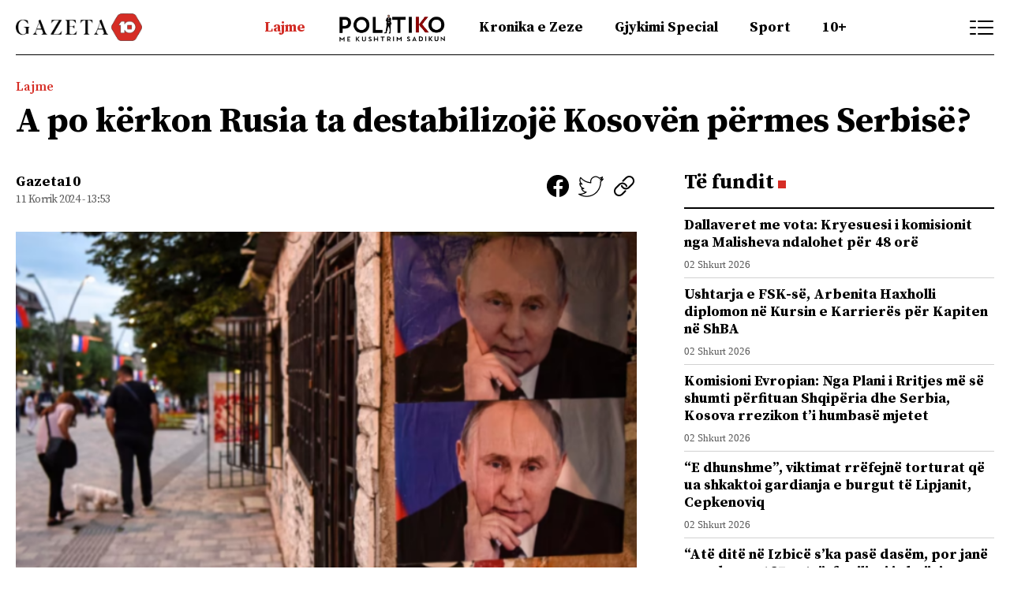

--- FILE ---
content_type: text/html; charset=UTF-8
request_url: https://gazeta10.com/a-po-kerkon-rusia-ta-destabilizoje-kosoven-permes-serbise/
body_size: 16279
content:
<!doctype html>
<html lang="sq">
<head>
	<meta charset="UTF-8">
	<meta name="viewport" content="width=device-width, initial-scale=1">
	<meta name="theme-color" content="#d62d25">
	<link rel="profile" href="https://gmpg.org/xfn/11">
	<link rel="icon" type="image/x-icon" href="https://gazeta10.com/wp-content/themes/kanal10-design/logo/favicon.ico">
	<link rel="stylesheet" type="text/css" href="https://gazeta10.com/wp-content/themes/kanal10-design/stilet/Stilii.css">
	<link rel="stylesheet" type="text/css" href="https://gazeta10.com/wp-content/themes/kanal10-design/stilet/Youtubeee.css">
	<link rel="stylesheet" href="https://gazeta10.com/wp-content/themes/kanal10-design/stilet/jquery.flipsters.min.css">
    <script src="https://gazeta10.com/wp-content/themes/kanal10-design/js/jquery.min.js"></script>
    <script src="https://gazeta10.com/wp-content/themes/kanal10-design/js/jquery.flipster.min.js"></script>
    <script src="https://cdnjs.cloudflare.com/ajax/libs/popper.js/1.14.7/umd/popper.min.js"></script>
    <script src="https://cdnjs.cloudflare.com/ajax/libs/twitter-bootstrap/4.3.1/js/bootstrap.min.js"></script>
    <script src="https://cdnjs.cloudflare.com/ajax/libs/clipboard.js/2.0.4/clipboard.min.js"></script>


<script>
// Kerko sticky
  $(document).ready(function(){
  $('.search-open').click(function(){
  $('.search-box').toggle();
});
});

// Menu sticky


</script>

	<title>A po kërkon Rusia ta destabilizojë Kosovën përmes Serbisë? &#8211; Gazeta10</title>
<meta name='robots' content='noindex, nofollow' />

<link rel="alternate" type="application/rss+xml" title="Gazeta10 &raquo; Prurje" href="https://gazeta10.com/feed/" />
<link rel="alternate" type="application/rss+xml" title="Gazeta10 &raquo; Prurje për Komentet" href="https://gazeta10.com/comments/feed/" />
<link rel="alternate" type="application/rss+xml" title="Gazeta10 &raquo; Prurje për Komentet te A po kërkon Rusia ta destabilizojë Kosovën përmes Serbisë?" href="https://gazeta10.com/a-po-kerkon-rusia-ta-destabilizoje-kosoven-permes-serbise/feed/" />
<link rel="alternate" title="oEmbed (JSON)" type="application/json+oembed" href="https://gazeta10.com/wp-json/oembed/1.0/embed?url=https%3A%2F%2Fgazeta10.com%2Fa-po-kerkon-rusia-ta-destabilizoje-kosoven-permes-serbise%2F" />
<link rel="alternate" title="oEmbed (XML)" type="text/xml+oembed" href="https://gazeta10.com/wp-json/oembed/1.0/embed?url=https%3A%2F%2Fgazeta10.com%2Fa-po-kerkon-rusia-ta-destabilizoje-kosoven-permes-serbise%2F&#038;format=xml" />
<meta property="og:title" content="A po kërkon Rusia ta destabilizojë Kosovën përmes Serbisë?" /><meta property="og:description" content="..." /><meta property="og:image:width" content="500" /><meta property="og:image:height" content="500" /><meta property="og:image" content="https://gazeta10.com/wp-content/uploads/2024/07/poster.png" /><meta property="og:type" content="article" /><meta property="og:url" content="https://gazeta10.com/a-po-kerkon-rusia-ta-destabilizoje-kosoven-permes-serbise/" /><meta name="twitter:title" content="A po kërkon Rusia ta destabilizojë Kosovën përmes Serbisë?" /><meta name="twitter:description" content="Autoritetet në Kosovë, kohët e fundit, i kanë shpeshtuar paralajmërimet për një rrezik të mundshëm që mund t’i kanoset shtetit nga fqinji verior, Serbia. Por, sa herë që ato flasin për një kërcënim të tillë, nuk lënë pa përmendur aleaten e Beogradit, Rusinë, që ato thonë se është e interesuar për destabilizimin e veriut të [&hellip;]" /><meta name="twitter:image" content="https://gazeta10.com/wp-content/uploads/2024/07/poster.png" /><meta name="twitter:card" content="summary_large_image" /><meta name="twitter:site" content="@Demokracia" /><meta name="twitter:creator" content="@Demokracia" /><style id='wp-img-auto-sizes-contain-inline-css'>
img:is([sizes=auto i],[sizes^="auto," i]){contain-intrinsic-size:3000px 1500px}
/*# sourceURL=wp-img-auto-sizes-contain-inline-css */
</style>
<style id='wp-emoji-styles-inline-css'>

	img.wp-smiley, img.emoji {
		display: inline !important;
		border: none !important;
		box-shadow: none !important;
		height: 1em !important;
		width: 1em !important;
		margin: 0 0.07em !important;
		vertical-align: -0.1em !important;
		background: none !important;
		padding: 0 !important;
	}
/*# sourceURL=wp-emoji-styles-inline-css */
</style>
<style id='wp-block-library-inline-css'>
:root{--wp-block-synced-color:#7a00df;--wp-block-synced-color--rgb:122,0,223;--wp-bound-block-color:var(--wp-block-synced-color);--wp-editor-canvas-background:#ddd;--wp-admin-theme-color:#007cba;--wp-admin-theme-color--rgb:0,124,186;--wp-admin-theme-color-darker-10:#006ba1;--wp-admin-theme-color-darker-10--rgb:0,107,160.5;--wp-admin-theme-color-darker-20:#005a87;--wp-admin-theme-color-darker-20--rgb:0,90,135;--wp-admin-border-width-focus:2px}@media (min-resolution:192dpi){:root{--wp-admin-border-width-focus:1.5px}}.wp-element-button{cursor:pointer}:root .has-very-light-gray-background-color{background-color:#eee}:root .has-very-dark-gray-background-color{background-color:#313131}:root .has-very-light-gray-color{color:#eee}:root .has-very-dark-gray-color{color:#313131}:root .has-vivid-green-cyan-to-vivid-cyan-blue-gradient-background{background:linear-gradient(135deg,#00d084,#0693e3)}:root .has-purple-crush-gradient-background{background:linear-gradient(135deg,#34e2e4,#4721fb 50%,#ab1dfe)}:root .has-hazy-dawn-gradient-background{background:linear-gradient(135deg,#faaca8,#dad0ec)}:root .has-subdued-olive-gradient-background{background:linear-gradient(135deg,#fafae1,#67a671)}:root .has-atomic-cream-gradient-background{background:linear-gradient(135deg,#fdd79a,#004a59)}:root .has-nightshade-gradient-background{background:linear-gradient(135deg,#330968,#31cdcf)}:root .has-midnight-gradient-background{background:linear-gradient(135deg,#020381,#2874fc)}:root{--wp--preset--font-size--normal:16px;--wp--preset--font-size--huge:42px}.has-regular-font-size{font-size:1em}.has-larger-font-size{font-size:2.625em}.has-normal-font-size{font-size:var(--wp--preset--font-size--normal)}.has-huge-font-size{font-size:var(--wp--preset--font-size--huge)}.has-text-align-center{text-align:center}.has-text-align-left{text-align:left}.has-text-align-right{text-align:right}.has-fit-text{white-space:nowrap!important}#end-resizable-editor-section{display:none}.aligncenter{clear:both}.items-justified-left{justify-content:flex-start}.items-justified-center{justify-content:center}.items-justified-right{justify-content:flex-end}.items-justified-space-between{justify-content:space-between}.screen-reader-text{border:0;clip-path:inset(50%);height:1px;margin:-1px;overflow:hidden;padding:0;position:absolute;width:1px;word-wrap:normal!important}.screen-reader-text:focus{background-color:#ddd;clip-path:none;color:#444;display:block;font-size:1em;height:auto;left:5px;line-height:normal;padding:15px 23px 14px;text-decoration:none;top:5px;width:auto;z-index:100000}html :where(.has-border-color){border-style:solid}html :where([style*=border-top-color]){border-top-style:solid}html :where([style*=border-right-color]){border-right-style:solid}html :where([style*=border-bottom-color]){border-bottom-style:solid}html :where([style*=border-left-color]){border-left-style:solid}html :where([style*=border-width]){border-style:solid}html :where([style*=border-top-width]){border-top-style:solid}html :where([style*=border-right-width]){border-right-style:solid}html :where([style*=border-bottom-width]){border-bottom-style:solid}html :where([style*=border-left-width]){border-left-style:solid}html :where(img[class*=wp-image-]){height:auto;max-width:100%}:where(figure){margin:0 0 1em}html :where(.is-position-sticky){--wp-admin--admin-bar--position-offset:var(--wp-admin--admin-bar--height,0px)}@media screen and (max-width:600px){html :where(.is-position-sticky){--wp-admin--admin-bar--position-offset:0px}}

/*# sourceURL=wp-block-library-inline-css */
</style><style id='global-styles-inline-css'>
:root{--wp--preset--aspect-ratio--square: 1;--wp--preset--aspect-ratio--4-3: 4/3;--wp--preset--aspect-ratio--3-4: 3/4;--wp--preset--aspect-ratio--3-2: 3/2;--wp--preset--aspect-ratio--2-3: 2/3;--wp--preset--aspect-ratio--16-9: 16/9;--wp--preset--aspect-ratio--9-16: 9/16;--wp--preset--color--black: #000000;--wp--preset--color--cyan-bluish-gray: #abb8c3;--wp--preset--color--white: #ffffff;--wp--preset--color--pale-pink: #f78da7;--wp--preset--color--vivid-red: #cf2e2e;--wp--preset--color--luminous-vivid-orange: #ff6900;--wp--preset--color--luminous-vivid-amber: #fcb900;--wp--preset--color--light-green-cyan: #7bdcb5;--wp--preset--color--vivid-green-cyan: #00d084;--wp--preset--color--pale-cyan-blue: #8ed1fc;--wp--preset--color--vivid-cyan-blue: #0693e3;--wp--preset--color--vivid-purple: #9b51e0;--wp--preset--gradient--vivid-cyan-blue-to-vivid-purple: linear-gradient(135deg,rgb(6,147,227) 0%,rgb(155,81,224) 100%);--wp--preset--gradient--light-green-cyan-to-vivid-green-cyan: linear-gradient(135deg,rgb(122,220,180) 0%,rgb(0,208,130) 100%);--wp--preset--gradient--luminous-vivid-amber-to-luminous-vivid-orange: linear-gradient(135deg,rgb(252,185,0) 0%,rgb(255,105,0) 100%);--wp--preset--gradient--luminous-vivid-orange-to-vivid-red: linear-gradient(135deg,rgb(255,105,0) 0%,rgb(207,46,46) 100%);--wp--preset--gradient--very-light-gray-to-cyan-bluish-gray: linear-gradient(135deg,rgb(238,238,238) 0%,rgb(169,184,195) 100%);--wp--preset--gradient--cool-to-warm-spectrum: linear-gradient(135deg,rgb(74,234,220) 0%,rgb(151,120,209) 20%,rgb(207,42,186) 40%,rgb(238,44,130) 60%,rgb(251,105,98) 80%,rgb(254,248,76) 100%);--wp--preset--gradient--blush-light-purple: linear-gradient(135deg,rgb(255,206,236) 0%,rgb(152,150,240) 100%);--wp--preset--gradient--blush-bordeaux: linear-gradient(135deg,rgb(254,205,165) 0%,rgb(254,45,45) 50%,rgb(107,0,62) 100%);--wp--preset--gradient--luminous-dusk: linear-gradient(135deg,rgb(255,203,112) 0%,rgb(199,81,192) 50%,rgb(65,88,208) 100%);--wp--preset--gradient--pale-ocean: linear-gradient(135deg,rgb(255,245,203) 0%,rgb(182,227,212) 50%,rgb(51,167,181) 100%);--wp--preset--gradient--electric-grass: linear-gradient(135deg,rgb(202,248,128) 0%,rgb(113,206,126) 100%);--wp--preset--gradient--midnight: linear-gradient(135deg,rgb(2,3,129) 0%,rgb(40,116,252) 100%);--wp--preset--font-size--small: 13px;--wp--preset--font-size--medium: 20px;--wp--preset--font-size--large: 36px;--wp--preset--font-size--x-large: 42px;--wp--preset--spacing--20: 0.44rem;--wp--preset--spacing--30: 0.67rem;--wp--preset--spacing--40: 1rem;--wp--preset--spacing--50: 1.5rem;--wp--preset--spacing--60: 2.25rem;--wp--preset--spacing--70: 3.38rem;--wp--preset--spacing--80: 5.06rem;--wp--preset--shadow--natural: 6px 6px 9px rgba(0, 0, 0, 0.2);--wp--preset--shadow--deep: 12px 12px 50px rgba(0, 0, 0, 0.4);--wp--preset--shadow--sharp: 6px 6px 0px rgba(0, 0, 0, 0.2);--wp--preset--shadow--outlined: 6px 6px 0px -3px rgb(255, 255, 255), 6px 6px rgb(0, 0, 0);--wp--preset--shadow--crisp: 6px 6px 0px rgb(0, 0, 0);}:where(.is-layout-flex){gap: 0.5em;}:where(.is-layout-grid){gap: 0.5em;}body .is-layout-flex{display: flex;}.is-layout-flex{flex-wrap: wrap;align-items: center;}.is-layout-flex > :is(*, div){margin: 0;}body .is-layout-grid{display: grid;}.is-layout-grid > :is(*, div){margin: 0;}:where(.wp-block-columns.is-layout-flex){gap: 2em;}:where(.wp-block-columns.is-layout-grid){gap: 2em;}:where(.wp-block-post-template.is-layout-flex){gap: 1.25em;}:where(.wp-block-post-template.is-layout-grid){gap: 1.25em;}.has-black-color{color: var(--wp--preset--color--black) !important;}.has-cyan-bluish-gray-color{color: var(--wp--preset--color--cyan-bluish-gray) !important;}.has-white-color{color: var(--wp--preset--color--white) !important;}.has-pale-pink-color{color: var(--wp--preset--color--pale-pink) !important;}.has-vivid-red-color{color: var(--wp--preset--color--vivid-red) !important;}.has-luminous-vivid-orange-color{color: var(--wp--preset--color--luminous-vivid-orange) !important;}.has-luminous-vivid-amber-color{color: var(--wp--preset--color--luminous-vivid-amber) !important;}.has-light-green-cyan-color{color: var(--wp--preset--color--light-green-cyan) !important;}.has-vivid-green-cyan-color{color: var(--wp--preset--color--vivid-green-cyan) !important;}.has-pale-cyan-blue-color{color: var(--wp--preset--color--pale-cyan-blue) !important;}.has-vivid-cyan-blue-color{color: var(--wp--preset--color--vivid-cyan-blue) !important;}.has-vivid-purple-color{color: var(--wp--preset--color--vivid-purple) !important;}.has-black-background-color{background-color: var(--wp--preset--color--black) !important;}.has-cyan-bluish-gray-background-color{background-color: var(--wp--preset--color--cyan-bluish-gray) !important;}.has-white-background-color{background-color: var(--wp--preset--color--white) !important;}.has-pale-pink-background-color{background-color: var(--wp--preset--color--pale-pink) !important;}.has-vivid-red-background-color{background-color: var(--wp--preset--color--vivid-red) !important;}.has-luminous-vivid-orange-background-color{background-color: var(--wp--preset--color--luminous-vivid-orange) !important;}.has-luminous-vivid-amber-background-color{background-color: var(--wp--preset--color--luminous-vivid-amber) !important;}.has-light-green-cyan-background-color{background-color: var(--wp--preset--color--light-green-cyan) !important;}.has-vivid-green-cyan-background-color{background-color: var(--wp--preset--color--vivid-green-cyan) !important;}.has-pale-cyan-blue-background-color{background-color: var(--wp--preset--color--pale-cyan-blue) !important;}.has-vivid-cyan-blue-background-color{background-color: var(--wp--preset--color--vivid-cyan-blue) !important;}.has-vivid-purple-background-color{background-color: var(--wp--preset--color--vivid-purple) !important;}.has-black-border-color{border-color: var(--wp--preset--color--black) !important;}.has-cyan-bluish-gray-border-color{border-color: var(--wp--preset--color--cyan-bluish-gray) !important;}.has-white-border-color{border-color: var(--wp--preset--color--white) !important;}.has-pale-pink-border-color{border-color: var(--wp--preset--color--pale-pink) !important;}.has-vivid-red-border-color{border-color: var(--wp--preset--color--vivid-red) !important;}.has-luminous-vivid-orange-border-color{border-color: var(--wp--preset--color--luminous-vivid-orange) !important;}.has-luminous-vivid-amber-border-color{border-color: var(--wp--preset--color--luminous-vivid-amber) !important;}.has-light-green-cyan-border-color{border-color: var(--wp--preset--color--light-green-cyan) !important;}.has-vivid-green-cyan-border-color{border-color: var(--wp--preset--color--vivid-green-cyan) !important;}.has-pale-cyan-blue-border-color{border-color: var(--wp--preset--color--pale-cyan-blue) !important;}.has-vivid-cyan-blue-border-color{border-color: var(--wp--preset--color--vivid-cyan-blue) !important;}.has-vivid-purple-border-color{border-color: var(--wp--preset--color--vivid-purple) !important;}.has-vivid-cyan-blue-to-vivid-purple-gradient-background{background: var(--wp--preset--gradient--vivid-cyan-blue-to-vivid-purple) !important;}.has-light-green-cyan-to-vivid-green-cyan-gradient-background{background: var(--wp--preset--gradient--light-green-cyan-to-vivid-green-cyan) !important;}.has-luminous-vivid-amber-to-luminous-vivid-orange-gradient-background{background: var(--wp--preset--gradient--luminous-vivid-amber-to-luminous-vivid-orange) !important;}.has-luminous-vivid-orange-to-vivid-red-gradient-background{background: var(--wp--preset--gradient--luminous-vivid-orange-to-vivid-red) !important;}.has-very-light-gray-to-cyan-bluish-gray-gradient-background{background: var(--wp--preset--gradient--very-light-gray-to-cyan-bluish-gray) !important;}.has-cool-to-warm-spectrum-gradient-background{background: var(--wp--preset--gradient--cool-to-warm-spectrum) !important;}.has-blush-light-purple-gradient-background{background: var(--wp--preset--gradient--blush-light-purple) !important;}.has-blush-bordeaux-gradient-background{background: var(--wp--preset--gradient--blush-bordeaux) !important;}.has-luminous-dusk-gradient-background{background: var(--wp--preset--gradient--luminous-dusk) !important;}.has-pale-ocean-gradient-background{background: var(--wp--preset--gradient--pale-ocean) !important;}.has-electric-grass-gradient-background{background: var(--wp--preset--gradient--electric-grass) !important;}.has-midnight-gradient-background{background: var(--wp--preset--gradient--midnight) !important;}.has-small-font-size{font-size: var(--wp--preset--font-size--small) !important;}.has-medium-font-size{font-size: var(--wp--preset--font-size--medium) !important;}.has-large-font-size{font-size: var(--wp--preset--font-size--large) !important;}.has-x-large-font-size{font-size: var(--wp--preset--font-size--x-large) !important;}
/*# sourceURL=global-styles-inline-css */
</style>

<style id='classic-theme-styles-inline-css'>
/*! This file is auto-generated */
.wp-block-button__link{color:#fff;background-color:#32373c;border-radius:9999px;box-shadow:none;text-decoration:none;padding:calc(.667em + 2px) calc(1.333em + 2px);font-size:1.125em}.wp-block-file__button{background:#32373c;color:#fff;text-decoration:none}
/*# sourceURL=/wp-includes/css/classic-themes.min.css */
</style>
<link rel='stylesheet' id='frontonline-style-css' href='https://gazeta10.com/wp-content/themes/kanal10-design/style.css?ver=1.0.0' media='all' />
<link rel='stylesheet' id='wp-block-paragraph-css' href='https://gazeta10.com/wp-includes/blocks/paragraph/style.min.css?ver=6.9' media='all' />
<link rel="https://api.w.org/" href="https://gazeta10.com/wp-json/" /><link rel="alternate" title="JSON" type="application/json" href="https://gazeta10.com/wp-json/wp/v2/posts/241175" /><link rel="EditURI" type="application/rsd+xml" title="RSD" href="https://gazeta10.com/xmlrpc.php?rsd" />
<meta name="generator" content="WordPress 6.9" />
<link rel="canonical" href="https://gazeta10.com/a-po-kerkon-rusia-ta-destabilizoje-kosoven-permes-serbise/" />
<link rel='shortlink' href='https://gazeta10.com/?p=241175' />

</head>

<body class="wp-singular post-template-default single single-post postid-241175 single-format-standard wp-custom-logo wp-theme-kanal10-design">



<style>


.mE3yvRB1 {
      display: none;  
}

.heyCyS2x {
      display: none;  
}


    .fixkerko {
    position: sticky;
    top:0;
    z-index: 9999;
    } 
  
  
.permenun .politikologo {
    padding: 0 !important;
}

    .politikologo {
                padding: 0 15px !important;
        }
        
.politikologo a {
    color: transparent !important;
}



    .politikologo a:before {
content: '';
    background: url(https://gazeta10.com/politiko.png);
    background-size: 100%;
    position: relative;
    width: 140px;
    height: 38px;
    display: block;
    background-repeat: no-repeat;
    margin-bottom: -20px;
    color: transparent;
    }
    
    
        @media screen and (max-width: 1024px) {
    .politikologo a:before {
        content: '';
        background: url(https://gazeta10.com/politiko.png);
        background-size: 100%;
        position: relative;
        width: 100px;
        height: 25px;
        display: block;
        background-repeat: no-repeat;
        margin-bottom: -12px;
        color: transparent;
    }
    
    .menu-mobile .menu ul li {
        border: 0;
    }

        
}


</style>

<!-- Google tag (gtag.js) -->
<script async src="https://www.googletagmanager.com/gtag/js?id=G-LY9LLJDSXY"></script>
<script>
  window.dataLayer = window.dataLayer || [];
  function gtag(){dataLayer.push(arguments);}
  gtag('js', new Date());

  gtag('config', 'G-LY9LLJDSXY');
</script>

</head>
<body>

<div id="fb-root"></div>
<script async defer crossorigin="anonymous" src="https://connect.facebook.net/en_US/sdk.js#xfbml=1&version=v20.0"></script>


	<div class="fixkerko">
	    
	    <!-- Kerko -->


	<div class="kontenti">
	<div class="menu">
	    
	    <div class="menumeshume mobile">
<div id="main">
  <span style="cursor:pointer" onclick="openNav()" onclick="closeNav()"><img src="https://gazeta10.com/wp-content/themes/kanal10-design/logo/kerkom.png" style="width: 30px;"></span>
</div>
</div>


	<div class="logo"><a href="https://gazeta10.com/"><img src="https://gazeta10.com/wp-content/themes/kanal10-design/logo/Logo.png"></a></div><!-- logo mobile -->

           
				<ul class="desktop"><li id="menu-item-257072" class="menu-item menu-item-type-taxonomy menu-item-object-category current-post-ancestor current-menu-parent current-post-parent menu-item-257072 active "><a href="https://gazeta10.com/rubrika/lajme/">Lajme</a></li>
<li id="menu-item-267380" class="politikologo menu-item menu-item-type-taxonomy menu-item-object-category menu-item-267380"><a href="https://gazeta10.com/rubrika/politiko/">Politiko</a></li>
<li id="menu-item-257075" class="menu-item menu-item-type-taxonomy menu-item-object-category menu-item-257075"><a href="https://gazeta10.com/rubrika/kronika-e-zeze/">Kronika e Zeze</a></li>
<li id="menu-item-257080" class="menu-item menu-item-type-taxonomy menu-item-object-category menu-item-257080"><a href="https://gazeta10.com/rubrika/gjykimi-special/">Gjykimi Special</a></li>
<li id="menu-item-257073" class="menu-item menu-item-type-taxonomy menu-item-object-category menu-item-257073"><a href="https://gazeta10.com/rubrika/sport/">Sport</a></li>
<li id="menu-item-257074" class="menu-item menu-item-type-taxonomy menu-item-object-category menu-item-257074"><a href="https://gazeta10.com/rubrika/10plus/">10+</a></li>
</ul>


<div class="kerkoni-menumeshume">
<div class="kerko search-open">
	<div class="kerkimi"><img src="https://gazeta10.com/wp-content/themes/kanal10-design/logo/kerkom.png"></div><!-- kerkimi -->
</div>
<div class="menumeshume">
<div id="main">
  <span style="cursor:pointer" onclick="openNav()" onclick="closeNav()"><img src="https://gazeta10.com/wp-content/themes/kanal10-design/logo/menudemo.png"></span>
</div>
</div>
</div><!-- kerko-menu -->
</div><!-- Menu -->

</div>

<div class="search-box">
<div class="shtyje-search">
<form role="submit-btn" method="get" class="submit-btn" action="https://gazeta10.com/">
<label>
<input type="text" name="s" placeholder="Kërko...">
<button type="submit" class="submit-btn"><img src="https://gazeta10.com/wp-content/themes/kanal10-design/logo/kerkom.png"></button>
</label>
</form>
</div>
</div>
<!-- Search Box vecant -->


<!-- Menu Mobile shirit -->
<div class="menu-mobile">
        <div class="menu">
        <ul>
<li>
<ul><li class="menu-item menu-item-type-taxonomy menu-item-object-category current-post-ancestor current-menu-parent current-post-parent menu-item-257072 active "><a href="https://gazeta10.com/rubrika/lajme/">Lajme</a></li>
<li class="politikologo menu-item menu-item-type-taxonomy menu-item-object-category menu-item-267380"><a href="https://gazeta10.com/rubrika/politiko/">Politiko</a></li>
<li class="menu-item menu-item-type-taxonomy menu-item-object-category menu-item-257075"><a href="https://gazeta10.com/rubrika/kronika-e-zeze/">Kronika e Zeze</a></li>
<li class="menu-item menu-item-type-taxonomy menu-item-object-category menu-item-257080"><a href="https://gazeta10.com/rubrika/gjykimi-special/">Gjykimi Special</a></li>
<li class="menu-item menu-item-type-taxonomy menu-item-object-category menu-item-257073"><a href="https://gazeta10.com/rubrika/sport/">Sport</a></li>
<li class="menu-item menu-item-type-taxonomy menu-item-object-category menu-item-257074"><a href="https://gazeta10.com/rubrika/10plus/">10+</a></li>
</ul></li>
</ul>

</div><!-- Menu -->
</div><!-- menu-mobile -->


<!-- Menu Anash -->

<div id="mySidenav" class="sidenav">
<div class="kontenti" style="position: relative;">


<div class="logo">
    <a href="https://gazeta10.com/"><img src="https://gazeta10.com/wp-content/themes/kanal10-design/logo/Logo.png"></a>
 <a href="javascript:void(0)" class="closebtn" onclick="closeNav()">&times;</a>
</div>




<div class="search-box">
<div class="shtyje-search">
<form role="submit-btn" method="get" class="submit-btn" action="https://gazeta10.com/">
<label>
<input type="text" name="s" placeholder="Kërko...">
<button type="submit" class="submit-btn"><img src="https://gazeta10.com/wp-content/themes/kanal10-design/logo/kerkom.png"></button>
</label>
</form>


</div>
</div>


<div class="kerko-menuja">

    <div class="kategorit">
<titulli>Menu</titulli>
<div class="permenun">
<li class="menu-item menu-item-type-taxonomy menu-item-object-category current-post-ancestor current-menu-parent current-post-parent menu-item-257072 active "><a href="https://gazeta10.com/rubrika/lajme/">Lajme</a></li>
<li class="politikologo menu-item menu-item-type-taxonomy menu-item-object-category menu-item-267380"><a href="https://gazeta10.com/rubrika/politiko/">Politiko</a></li>
<li class="menu-item menu-item-type-taxonomy menu-item-object-category menu-item-257075"><a href="https://gazeta10.com/rubrika/kronika-e-zeze/">Kronika e Zeze</a></li>
<li class="menu-item menu-item-type-taxonomy menu-item-object-category menu-item-257080"><a href="https://gazeta10.com/rubrika/gjykimi-special/">Gjykimi Special</a></li>
<li class="menu-item menu-item-type-taxonomy menu-item-object-category menu-item-257073"><a href="https://gazeta10.com/rubrika/sport/">Sport</a></li>
<li class="menu-item menu-item-type-taxonomy menu-item-object-category menu-item-257074"><a href="https://gazeta10.com/rubrika/10plus/">10+</a></li>
</div>

    </div>

    <div class="rreth-nesh">
<titulli>Kontaktoni</titulli>

<p>info@gazeta10.com</p>

<div class="sociale-header">
    <div class="fb"><a href="https://www.facebook.com/Kanal10.live/" target="_blank"><img src="https://gazeta10.com/wp-content/themes/kanal10-design/logo/fb-header.svg"></a></div>
    <div class="ig"><a href="https://www.instagram.com/kanal10.live/" target="_blank"><img src="https://gazeta10.com/wp-content/themes/kanal10-design/logo/ig-header.svg"></a></div>
    <div class="yt"><a href="https://www.youtube.com/c/Kanal10Live" target="_blank"><img src="https://gazeta10.com/wp-content/themes/kanal10-design/logo/yt-header.svg"></a></div>
</div>
    </div>

</div><!-- kerko menuja -->




</div>

</div>
</div>
<!-- Menu Anash -->





        <div class="reklama">    <!-- Revive Adserver Asynchronous JS Tag - Generated with Revive Adserver v5.4.1 -->
<ins data-revive-zoneid="43" data-revive-id="8ef7f8ba6db9b49c22b7894e66d04a04"></ins>
<script async src="//ads.gazeta10.com/www/delivery/asyncjs.php"></script></div>



<div class="kontenti art">
 <div class="lajme-titulli">Lajme</div>
<h3>A po kërkon Rusia ta destabilizojë Kosovën përmes Serbisë?</h3>
<div class="lajmi-lexo">
<div class="lajmi-lexo2">

<div class="gazetari-sociale">
	<div class="gazetari">

    	<a>Gazeta10</a>
    <div class="ora">11 Korrik 2024 - 13:53</div>
	</div><!-- Gazetari -->

	<div class="sociale">
		<a href="https://www.facebook.com/sharer/sharer.php?u=https://gazeta10.com/a-po-kerkon-rusia-ta-destabilizoje-kosoven-permes-serbise/" onclick="window.open(this.href, '', 'menubar=no,toolbar=no,resizable=yes,scrollbars=yes,left=660,top=190,width=600,height=600'); return false;" target="_blank"><rrjetet><img src="https://gazeta10.com/wp-content/themes/kanal10-design/logo/facebook.svg"></rrjetet></a>
		<a href="https://twitter.com/intent/tweet?text=https://gazeta10.com/a-po-kerkon-rusia-ta-destabilizoje-kosoven-permes-serbise/" target="_blank"><rrjetet><img src="https://gazeta10.com/wp-content/themes/kanal10-design/logo/tw.svg"></rrjetet></a>
		<a id="copy" data-clipboard-text="https://gazeta10.com/a-po-kerkon-rusia-ta-destabilizoje-kosoven-permes-serbise/"><rrjetet><img src="https://gazeta10.com/wp-content/themes/kanal10-design/logo/clink.svg"></rrjetet></a>
	</div>
</div>

<div class="foto-lajmi" style="position: relative;">
<img width="737" height="442" src="https://gazeta10.com/wp-content/uploads/2024/07/poster.png" class="attachment-full size-full wp-post-image" alt="" decoding="async" fetchpriority="high" srcset="https://gazeta10.com/wp-content/uploads/2024/07/poster.png 737w, https://gazeta10.com/wp-content/uploads/2024/07/poster-300x180.png 300w" sizes="(max-width: 737px) 100vw, 737px" /></div><!-- Foto Lajmi -->

<div class="teksti">

<p><strong>Autoritetet në Kosovë, kohët e fundit, i kanë shpeshtuar paralajmërimet për një rrezik të mundshëm që mund t’i kanoset shtetit nga fqinji verior, Serbia. Por, sa herë që ato flasin për një kërcënim të tillë, nuk lënë pa përmendur aleaten e Beogradit, Rusinë, që ato thonë se është e interesuar për destabilizimin e veriut të Kosovës dhe të rajonit.</strong></p>



<p>Sipas kryeministrit të Kosovës, Albin Kurti, Beogradi dhe Moska kanë një të përbashkët: duan zgjerim.</p><div class="Yimis3Cp" style="clear:both;float:left;width:100%;margin:0 0 20px 0;"><!-- Revive Adserver Asynchronous JS Tag - Generated with Revive Adserver v5.4.1 -->
<ins data-revive-zoneid="40" data-revive-id="8ef7f8ba6db9b49c22b7894e66d04a04"></ins>
<script async src="//ads.gazeta10.com/www/delivery/asyncjs.php"></script></div>



<p>Për presidenten Vjosa Osmani, Serbia është “dorë e zgjatur e Rusisë”, e cila po përpiqet të luajë “lojërat e [presidentit rus, Vladimir] Putinit, duke hapur një front të ri ndaj Perëndimit”.</p>



<p>E, sipas kryeparlamentarit Glauk Konjufca, Beogradi po përgatitet për një sulm apo provokim eventual ndaj Kosovës, sikurse ai që u krye në shtator ndaj Policisë së Kosovës, në Banjskë.</p><div class="rxGoerGm" style="clear:both;float:left;width:100%;margin:0 0 20px 0;"><!-- Revive Adserver Asynchronous JS Tag - Generated with Revive Adserver v5.4.1 -->
<ins data-revive-zoneid="19" data-revive-id="8ef7f8ba6db9b49c22b7894e66d04a04"></ins>
<script async src="//ads.gazeta10.com/www/delivery/asyncjs.php"></script></div>



<p>Por, kryeministri serb, Millosh Vuçeviq, i ka cilësuar “drama mediatike” paralajmërimet se Kosova është e kërcënuar, duke thënë se një gjë e tillë “nuk është gjë tjetër veçse edhe një mjegull për sponsorët e saj perëndimorë”.</p>



<p>Largimi i vëmendjes nga lufta në Ukrainë</p>



<p>Kërcënimi për një përshkallëzim të mundshëm në veri të Kosovës “është i madh dhe i vërtetë”, vlerëson Ivana Stradner, hulumtuese e lartë në Fondacionin për Mbrojtjen e Demokracive, me bazë në Uashington.</p>



<p>Ajo thotë për Radion Evropa e Lirë se kjo qëndron, pasi Rusia – që nuk e njeh pavarësinë e Kosovës – po kërkon që ta shpërqendrojë vëmendjen nga lufta në Ukrainë, ku, sipas saj, nuk po performon mirë.</p>



<p>Për këtë, sipas Stradnerit, Rusia po kërkon “pika të cenueshme në Perëndim dhe pika më e cenueshme aktualisht në Evropë është Ballkani: Bosnje e Hercegovina dhe Kosova”.</p>



<p>Pikërisht veriu i Kosovës dhe kërcënimet për shkëputje të një pjese të Bosnjës u cilësuan nga Shtetet e Bashkuara si rreziqet kryesore për sigurinë në rajon, ku duhet të përjashtohet mundësia e përdorimit të forcës për zgjidhjen e çështjeve.</p>



<p>Edhe Adrian Shtuni, ekspert i politikës së jashtme dhe sigurisë me bazë në Uashington dhe bashkëpunëtor i Qendrës Ndërkombëtare për Kundër-Terrorizëm, në Hagë, nuk e përjashton mundësinë e incidenteve të dhunshme në Kosovë, pasi, thotë ai, në Serbi ka qarqe që synojnë destabilizimin.</p>



<p>Në një prononcim për Radion Evropa e Lirë, Shtuni thotë se, sipas treguesve në terren, gjasat për një përshkallëzim nuk janë rritur krahasuar me tre apo gjashtë muaj më parë.</p>



<p>Një tjetër aspekt në këtë çështje, sipas Shtunit, është se presidenti i Serbisë, Aleksandar Vuçiq, ka marrë mesazh të qartë nga Uashingtoni se “çfarëdo agresioni i dhunshëm ndaj Kosovës dhe ndaj forcave paqeruajtëse të KFOR-it, do të jetë i papranueshëm”.</p>



<p>Shtuni ndan mendimin e njëjtë me Stradnerin se, çdo vatër e re krize, apo rindezja e vatrave të vjetra në Ballkanin Perëndimor, “do t’u shkonte për shtati interesave të Rusisë, pasi do të shpërqendrohej vëmendja e vendeve të NATO-s dhe partnerëve të tjerë që i kanë dalë krah Ukrainës”.</p>



<p>Stradner, ndërkaq, nuk beson se në Ballkanin Perëndimor do të ketë një konflikt në shkallë të gjerë, sikurse ai në Ukrainë. Megjithatë, ajo pohon se në Ballkan ka aktivitete që mund të konsiderohen “luftë hibride”.</p>



<p>“Mund të përfshihet edhe përdorimi i forcës, sepse, sipas strategjisë ushtarake të Rusisë, lufta hibride nuk është vetëm dezinformim, siguri kibernetike, sabotim e të tjera, por përfshin edhe gjëra sikurse përdorimi i forcës”, paralajmëron ajo.</p>



<p>Stradner shpreh shqetësim për narrativët që po shtyn përpara Rusia se gjoja Perëndimi po synon të hapë një front të ri, dhe se presidenti Putin do që t’i thotë Perëndimit se, “nëse nuk do që Ballkani të përshkallëzohet, atëherë duhet të negociosh me mua”.</p>



<p>Roli i KFOR-it dhe i sanksioneve</p>



<p>Por, kryeministri i Kosovës, në një shkrim të botuar në New York Times, tha se hapja e një fronti të ri në Ballkan do t’i shërbente Rusisë dhe Serbisë, “pasi Serbia mund të tentojë të fitojë territor përmes agresionit, dhe Rusia mund të forcojë kontrollin ndaj Serbisë si satelit të saj, dhe ta shpërqendrojë botën nga lufta e saj në Ukrainë”.</p>



<p>Stradner dhe Shtuni pajtohen se Serbia mund të ketë qëllime territoriale ndaj Kosovës. Shtuni këshillon koordinim me KFOR-in dhe me partnerët strategjikë të Kosovës për parandalimin e ndonjë përshkallëzimi, teksa Stradner thotë se Perëndimi duhet t’i dërgojë sinjal të qartë Beogradit se nëse vepron në Kosovë, KFOR-i do të veprojë.</p>



<p>Nga aleanca ushtarake perëndimore thonë për Radion Evropa e Lirë se dislokimi i 1.000 trupave shtesë në Kosovë vitin e kaluar ishte ndër hapat e ndërmarrë për t’u siguruar se “KFOR-i ka forcat dhe kapacitetet për të përmbushur mandatin” e tij.</p>



<p>Vitin e kaluar, veriun e Kosovës e përshkuan tensione të larta: protestat e serbëve kundër kryetarëve shqiptarë, që kulmuan me përleshje me pjesëtarët e KFOR-it, u pasuan muaj më vonë nga sulmi i armatosur ndaj Policisë së Kosovës nga një grup serbësh.</p>



<p>Pas sulmit në Banjskë të Zveçanit, për të cilin Prishtina fajëson Beogradin, autoritetet në Kosovë thanë, po ashtu, se po hetonin lidhjet e mundshme ruse me këtë sulm.</p>



<p>Zyrtarët në Kosovë kanë kërkuar që Serbia të sanksionohet për sulmin në Banjskë, duke paralajmëruar se, në të kundërtën, një sulm i tillë mund të përsëritet.</p>



<p>Stradner pajtohet se sanksionet ndaj njerëzve specifikë do të ishin një formë e mirë për të parandaluar kërcënimet eventuale në të ardhmen. /REL</p>

<div class="perviber">
    <a href="https://gazeta10.com/viber"><img src="https://gazeta10.com/wp-content/themes/kanal10-design/logo/viber.jpg"></a>
</div>

<style>
    .perviber {
        padding: 20px 0;
    }
</style>

<div class="etiketimet"> <a href="https://gazeta10.com/tag/detaje/" rel="tag">Detaje</a></div>
</div>
</div><!-- lajmi lexo2 -->

<!-- Nga Rubrika -->
<div class="hiqe-kontent">
<div class="kontenti mobile">
<titulli>Nga Rubrika</titulli>
<div class="lajme rb">

<div class="lajmet">
        	<div class="foto">
			<a href="https://gazeta10.com/dallaveret-me-vota-kryesuesi-i-komisionit-nga-malisheva-ndalohet-per-48-ore/">
				<img width="940" height="788" src="https://gazeta10.com/wp-content/uploads/2026/02/623716201_122244932540037625_4864493715843113631_n.jpg" class="attachment-full size-full wp-post-image" alt="" decoding="async" loading="lazy" srcset="https://gazeta10.com/wp-content/uploads/2026/02/623716201_122244932540037625_4864493715843113631_n.jpg 940w, https://gazeta10.com/wp-content/uploads/2026/02/623716201_122244932540037625_4864493715843113631_n-300x251.jpg 300w, https://gazeta10.com/wp-content/uploads/2026/02/623716201_122244932540037625_4864493715843113631_n-768x644.jpg 768w" sizes="auto, (max-width: 940px) 100vw, 940px" />			</a>
			</div>
			<div class="cat-ora"><cat>Lajme</cat></div>
			<div class="titulli"><a href="https://gazeta10.com/dallaveret-me-vota-kryesuesi-i-komisionit-nga-malisheva-ndalohet-per-48-ore/">Dallaveret me vota: Kryesuesi i komisionit nga Malisheva ndalohet për 48 orë</a></div>
			<div class="cat-ora"><ora>02 Shkurt 2026</ora></div>
        </div><!-- lajmet -->

<div class="lajmet">
        	<div class="foto">
			<a href="https://gazeta10.com/ushtarja-e-fsk-se-arbenita-haxholli-diplomon-ne-kursin-e-karrieres-per-kapiten-ne-shba/">
				<img width="910" height="570" src="https://gazeta10.com/wp-content/uploads/2026/02/Capture-34-1.jpg" class="attachment-full size-full wp-post-image" alt="" decoding="async" loading="lazy" srcset="https://gazeta10.com/wp-content/uploads/2026/02/Capture-34-1.jpg 910w, https://gazeta10.com/wp-content/uploads/2026/02/Capture-34-1-300x188.jpg 300w, https://gazeta10.com/wp-content/uploads/2026/02/Capture-34-1-768x481.jpg 768w" sizes="auto, (max-width: 910px) 100vw, 910px" />			</a>
			</div>
			<div class="cat-ora"><cat>Lajme</cat></div>
			<div class="titulli"><a href="https://gazeta10.com/ushtarja-e-fsk-se-arbenita-haxholli-diplomon-ne-kursin-e-karrieres-per-kapiten-ne-shba/">Ushtarja e FSK-së, Arbenita Haxholli diplomon në Kursin e Karrierës për Kapiten në ShBA</a></div>
			<div class="cat-ora"><ora>02 Shkurt 2026</ora></div>
        </div><!-- lajmet -->

<div class="lajmet">
        	<div class="foto">
			<a href="https://gazeta10.com/komisioni-evropian-nga-plani-i-rritjes-me-se-shumti-perfituan-shqiperia-dhe-serbia-kosova-rrezikon-ti-humbase-mjetet/">
				<img width="656" height="396" src="https://gazeta10.com/wp-content/uploads/2023/04/komisioni-evropian.png" class="attachment-full size-full wp-post-image" alt="" decoding="async" loading="lazy" srcset="https://gazeta10.com/wp-content/uploads/2023/04/komisioni-evropian.png 656w, https://gazeta10.com/wp-content/uploads/2023/04/komisioni-evropian-300x181.png 300w" sizes="auto, (max-width: 656px) 100vw, 656px" />			</a>
			</div>
			<div class="cat-ora"><cat>Lajme</cat></div>
			<div class="titulli"><a href="https://gazeta10.com/komisioni-evropian-nga-plani-i-rritjes-me-se-shumti-perfituan-shqiperia-dhe-serbia-kosova-rrezikon-ti-humbase-mjetet/">Komisioni Evropian: Nga Plani i Rritjes më së shumti përfituan Shqipëria dhe Serbia, Kosova rrezikon t’i humbasë mjetet</a></div>
			<div class="cat-ora"><ora>02 Shkurt 2026</ora></div>
        </div><!-- lajmet -->

<div class="lajmet">
        	<div class="foto">
			<a href="https://gazeta10.com/e-dhunshme-viktimat-rrefejne-torturat-qe-ua-shkaktoi-gardianja-e-burgut-te-lipjanit-cepkenoviq/">
				<img width="850" height="638" src="https://gazeta10.com/wp-content/uploads/2026/02/gaardianja-850x638-1.jpg" class="attachment-full size-full wp-post-image" alt="" decoding="async" loading="lazy" srcset="https://gazeta10.com/wp-content/uploads/2026/02/gaardianja-850x638-1.jpg 850w, https://gazeta10.com/wp-content/uploads/2026/02/gaardianja-850x638-1-300x225.jpg 300w, https://gazeta10.com/wp-content/uploads/2026/02/gaardianja-850x638-1-768x576.jpg 768w" sizes="auto, (max-width: 850px) 100vw, 850px" />			</a>
			</div>
			<div class="cat-ora"><cat>Lajme</cat></div>
			<div class="titulli"><a href="https://gazeta10.com/e-dhunshme-viktimat-rrefejne-torturat-qe-ua-shkaktoi-gardianja-e-burgut-te-lipjanit-cepkenoviq/">“E dhunshme”, viktimat rrëfejnë torturat që ua shkaktoi gardianja e burgut të Lipjanit, Cepkenoviq</a></div>
			<div class="cat-ora"><ora>02 Shkurt 2026</ora></div>
        </div><!-- lajmet -->

<div class="lajmet">
        	<div class="foto">
			<a href="https://gazeta10.com/ate-dite-ne-izbice-ska-pase-dasem-por-jane-masakruar-137-veta-familjari-i-zhgenjyer-me-denimin-ndaj-alidemajt/">
				<img width="850" height="638" src="https://gazeta10.com/wp-content/uploads/2026/02/islam-domi-850x638-1.jpg" class="attachment-full size-full wp-post-image" alt="" decoding="async" loading="lazy" srcset="https://gazeta10.com/wp-content/uploads/2026/02/islam-domi-850x638-1.jpg 850w, https://gazeta10.com/wp-content/uploads/2026/02/islam-domi-850x638-1-300x225.jpg 300w, https://gazeta10.com/wp-content/uploads/2026/02/islam-domi-850x638-1-768x576.jpg 768w" sizes="auto, (max-width: 850px) 100vw, 850px" />			</a>
			</div>
			<div class="cat-ora"><cat>Lajme</cat></div>
			<div class="titulli"><a href="https://gazeta10.com/ate-dite-ne-izbice-ska-pase-dasem-por-jane-masakruar-137-veta-familjari-i-zhgenjyer-me-denimin-ndaj-alidemajt/">“Atë ditë në Izbicë s’ka pasë dasëm, por janë masakruar 137 veta”, familjari i zhgënjyer me dënimin ndaj Alidemajt</a></div>
			<div class="cat-ora"><ora>02 Shkurt 2026</ora></div>
        </div><!-- lajmet -->

<div class="lajmet">
        	<div class="foto">
			<a href="https://gazeta10.com/mozaiku-i-tiranes-nominohet-per-cmimin-ndertesa-e-vitit-2026/">
				<img width="873" height="675" src="https://gazeta10.com/wp-content/uploads/2026/02/Screenshot-2026-02-02-152229.png" class="attachment-full size-full wp-post-image" alt="" decoding="async" loading="lazy" srcset="https://gazeta10.com/wp-content/uploads/2026/02/Screenshot-2026-02-02-152229.png 873w, https://gazeta10.com/wp-content/uploads/2026/02/Screenshot-2026-02-02-152229-300x232.png 300w, https://gazeta10.com/wp-content/uploads/2026/02/Screenshot-2026-02-02-152229-768x594.png 768w" sizes="auto, (max-width: 873px) 100vw, 873px" />			</a>
			</div>
			<div class="cat-ora"><cat>Lajme</cat></div>
			<div class="titulli"><a href="https://gazeta10.com/mozaiku-i-tiranes-nominohet-per-cmimin-ndertesa-e-vitit-2026/">Mozaiku i Tiranës nominohet për çmimin “Ndërtesa e Vitit 2026”</a></div>
			<div class="cat-ora"><ora>02 Shkurt 2026</ora></div>
        </div><!-- lajmet -->

</div><!-- lajme -->
</div><!-- kontenti -->
</div><!-- hiqe kontent -->
<!-- Nga Rubrika -->

<div class="anash-lajmi">

	<div class="spotlight">
        	<div class="titulli-spotilight">Të fundit</div>
 
        	<div class="titulli"><a href="https://gazeta10.com/dallaveret-me-vota-kryesuesi-i-komisionit-nga-malisheva-ndalohet-per-48-ore/">Dallaveret me vota: Kryesuesi i komisionit nga Malisheva ndalohet për 48 orë</a>
        	<div class="ora">02 Shkurt 2026</div>
        	</div>
 
        	<div class="titulli"><a href="https://gazeta10.com/ushtarja-e-fsk-se-arbenita-haxholli-diplomon-ne-kursin-e-karrieres-per-kapiten-ne-shba/">Ushtarja e FSK-së, Arbenita Haxholli diplomon në Kursin e Karrierës për Kapiten në ShBA</a>
        	<div class="ora">02 Shkurt 2026</div>
        	</div>
 
        	<div class="titulli"><a href="https://gazeta10.com/komisioni-evropian-nga-plani-i-rritjes-me-se-shumti-perfituan-shqiperia-dhe-serbia-kosova-rrezikon-ti-humbase-mjetet/">Komisioni Evropian: Nga Plani i Rritjes më së shumti përfituan Shqipëria dhe Serbia, Kosova rrezikon t’i humbasë mjetet</a>
        	<div class="ora">02 Shkurt 2026</div>
        	</div>
 
        	<div class="titulli"><a href="https://gazeta10.com/e-dhunshme-viktimat-rrefejne-torturat-qe-ua-shkaktoi-gardianja-e-burgut-te-lipjanit-cepkenoviq/">“E dhunshme”, viktimat rrëfejnë torturat që ua shkaktoi gardianja e burgut të Lipjanit, Cepkenoviq</a>
        	<div class="ora">02 Shkurt 2026</div>
        	</div>
 
        	<div class="titulli"><a href="https://gazeta10.com/ate-dite-ne-izbice-ska-pase-dasem-por-jane-masakruar-137-veta-familjari-i-zhgenjyer-me-denimin-ndaj-alidemajt/">“Atë ditë në Izbicë s’ka pasë dasëm, por janë masakruar 137 veta”, familjari i zhgënjyer me dënimin ndaj Alidemajt</a>
        	<div class="ora">02 Shkurt 2026</div>
        	</div>
        </div>
        
        
        <div class="rek-anash">    <!-- Revive Adserver Asynchronous JS Tag - Generated with Revive Adserver v5.4.1 -->
<ins data-revive-zoneid="48" data-revive-id="8ef7f8ba6db9b49c22b7894e66d04a04"></ins>
<script async src="//ads.gazeta10.com/www/delivery/asyncjs.php"></script></div>

        
<div class="titulli-spotilight">Më të lexuarat</div>
                                            
        <div class="lexuarat">
            <div class="titulli desktop"><a href="https://gazeta10.com/kercenohet-me-jete-alaudin-hamiti-prezantuesi-denoncon-ne-polici-familjarin-e-banorit-te-big-brother-vip/">Kërcënohet me jetë Alaudin Hamiti, prezantuesi denoncon në polici familjarin e banorit të “Big Brother VIP”</a>
            <div class="ora">26 Nëntor 2024</div>
            </div>
            <div class="titulli mobile"><a href="https://gazeta10.com/kercenohet-me-jete-alaudin-hamiti-prezantuesi-denoncon-ne-polici-familjarin-e-banorit-te-big-brother-vip/">Kërcënohet me jetë Alaudin Hamiti, prezantuesi denoncon në polici familjarin e banorit të “Big Brother VIP”</a>
            <div class="ora">26 Nëntor 2024</div>
            </div>
            <div class="foto">
            <a href="https://gazeta10.com/kercenohet-me-jete-alaudin-hamiti-prezantuesi-denoncon-ne-polici-familjarin-e-banorit-te-big-brother-vip/">
				<img width="1024" height="557" src="https://gazeta10.com/wp-content/uploads/2024/11/IMG_1471.png" class="attachment-full size-full wp-post-image" alt="" decoding="async" loading="lazy" srcset="https://gazeta10.com/wp-content/uploads/2024/11/IMG_1471.png 1024w, https://gazeta10.com/wp-content/uploads/2024/11/IMG_1471-300x163.png 300w, https://gazeta10.com/wp-content/uploads/2024/11/IMG_1471-768x418.png 768w" sizes="auto, (max-width: 1024px) 100vw, 1024px" />			</a></div>
        </div>
                                
        <div class="lexuarat">
            <div class="titulli desktop"><a href="https://gazeta10.com/kerstiq-pasi-trazoi-rrjetin-me-lajmin-per-gruan-e-kurtit-deklarata-ime-eshte-keqperdorur/">Kërstiq pasi trazoi rrjetin me lajmin për gruan e Kurtit: Deklarata ime është keqpërdorur!</a>
            <div class="ora">26 Nëntor 2024</div>
            </div>
            <div class="titulli mobile"><a href="https://gazeta10.com/kerstiq-pasi-trazoi-rrjetin-me-lajmin-per-gruan-e-kurtit-deklarata-ime-eshte-keqperdorur/">Kërstiq pasi trazoi rrjetin me lajmin për gruan e Kurtit: Deklarata ime është keqpërdorur!</a>
            <div class="ora">26 Nëntor 2024</div>
            </div>
            <div class="foto">
            <a href="https://gazeta10.com/kerstiq-pasi-trazoi-rrjetin-me-lajmin-per-gruan-e-kurtit-deklarata-ime-eshte-keqperdorur/">
				<img width="1168" height="678" src="https://gazeta10.com/wp-content/uploads/2024/11/1-9.png" class="attachment-full size-full wp-post-image" alt="" decoding="async" loading="lazy" srcset="https://gazeta10.com/wp-content/uploads/2024/11/1-9.png 1168w, https://gazeta10.com/wp-content/uploads/2024/11/1-9-300x174.png 300w, https://gazeta10.com/wp-content/uploads/2024/11/1-9-1024x594.png 1024w, https://gazeta10.com/wp-content/uploads/2024/11/1-9-768x446.png 768w" sizes="auto, (max-width: 1168px) 100vw, 1168px" />			</a></div>
        </div>
                                
        <div class="lexuarat">
            <div class="titulli desktop"><a href="https://gazeta10.com/dimal-shala-talenti-premtues-i-kf-podujeves/">Dimal Shala, talenti premtues i KF Podujevës</a>
            <div class="ora">18 Shtator 2024</div>
            </div>
            <div class="titulli mobile"><a href="https://gazeta10.com/dimal-shala-talenti-premtues-i-kf-podujeves/">Dimal Shala, talenti premtues i KF Podujevës</a>
            <div class="ora">18 Shtator 2024</div>
            </div>
            <div class="foto">
            <a href="https://gazeta10.com/dimal-shala-talenti-premtues-i-kf-podujeves/">
				<img width="716" height="475" src="https://gazeta10.com/wp-content/uploads/2024/09/SDFSDF.jpg" class="attachment-full size-full wp-post-image" alt="" decoding="async" loading="lazy" srcset="https://gazeta10.com/wp-content/uploads/2024/09/SDFSDF.jpg 716w, https://gazeta10.com/wp-content/uploads/2024/09/SDFSDF-300x199.jpg 300w" sizes="auto, (max-width: 716px) 100vw, 716px" />			</a></div>
        </div>
                                
        <div class="lexuarat">
            <div class="titulli desktop"><a href="https://gazeta10.com/kerstiq-i-kerkoi-falje-gruas-se-kurtit-gashi-e-pyet-cili-eshte-motivi-mbrapa-kesaj-deklarate/">Kërstiq i kërkoi falje gruas së Kurtit, Gashi e pyet: Cili është motivi mbrapa kësaj deklarate?</a>
            <div class="ora">26 Nëntor 2024</div>
            </div>
            <div class="titulli mobile"><a href="https://gazeta10.com/kerstiq-i-kerkoi-falje-gruas-se-kurtit-gashi-e-pyet-cili-eshte-motivi-mbrapa-kesaj-deklarate/">Kërstiq i kërkoi falje gruas së Kurtit, Gashi e pyet: Cili është motivi mbrapa kësaj deklarate?</a>
            <div class="ora">26 Nëntor 2024</div>
            </div>
            <div class="foto">
            <a href="https://gazeta10.com/kerstiq-i-kerkoi-falje-gruas-se-kurtit-gashi-e-pyet-cili-eshte-motivi-mbrapa-kesaj-deklarate/">
				<img width="1178" height="681" src="https://gazeta10.com/wp-content/uploads/2024/11/2-10.png" class="attachment-full size-full wp-post-image" alt="" decoding="async" loading="lazy" srcset="https://gazeta10.com/wp-content/uploads/2024/11/2-10.png 1178w, https://gazeta10.com/wp-content/uploads/2024/11/2-10-300x173.png 300w, https://gazeta10.com/wp-content/uploads/2024/11/2-10-1024x592.png 1024w, https://gazeta10.com/wp-content/uploads/2024/11/2-10-768x444.png 768w" sizes="auto, (max-width: 1178px) 100vw, 1178px" />			</a></div>
        </div>
                                
        <div class="lexuarat">
            <div class="titulli desktop"><a href="https://gazeta10.com/aktakuza-ndaj-radoiciqit-zbulon-biznesmenet-shqiptare-qe-cuan-dyer-dritare-e-beton-tek-vila-ujman/">Aktakuza ndaj Radoiçiqit zbulon biznesmenët shqiptarë që çuan dyer, dritare e beton tek vila Ujman</a>
            <div class="ora">16 Shtator 2024</div>
            </div>
            <div class="titulli mobile"><a href="https://gazeta10.com/aktakuza-ndaj-radoiciqit-zbulon-biznesmenet-shqiptare-qe-cuan-dyer-dritare-e-beton-tek-vila-ujman/">Aktakuza ndaj Radoiçiqit zbulon biznesmenët shqiptarë që çuan dyer, dritare e beton tek vila Ujman</a>
            <div class="ora">16 Shtator 2024</div>
            </div>
            <div class="foto">
            <a href="https://gazeta10.com/aktakuza-ndaj-radoiciqit-zbulon-biznesmenet-shqiptare-qe-cuan-dyer-dritare-e-beton-tek-vila-ujman/">
				<img width="750" height="445" src="https://gazeta10.com/wp-content/uploads/2024/09/vilaa.webp" class="attachment-full size-full wp-post-image" alt="" decoding="async" loading="lazy" srcset="https://gazeta10.com/wp-content/uploads/2024/09/vilaa.webp 750w, https://gazeta10.com/wp-content/uploads/2024/09/vilaa-300x178.webp 300w" sizes="auto, (max-width: 750px) 100vw, 750px" />			</a></div>
        </div>
        </div>
</div><!-- lajmi lexo -->
</div><!-- kontenti -->



<!-- Nga Rubrika -->
<div class="kontenti desktop">
<titulli>Nga Rubrika</titulli>
<div class="lajme rb">

<div class="lajmet">
        	<div class="foto">
			<a href="https://gazeta10.com/dallaveret-me-vota-kryesuesi-i-komisionit-nga-malisheva-ndalohet-per-48-ore/">
				<img width="940" height="788" src="https://gazeta10.com/wp-content/uploads/2026/02/623716201_122244932540037625_4864493715843113631_n.jpg" class="attachment-full size-full wp-post-image" alt="" decoding="async" loading="lazy" srcset="https://gazeta10.com/wp-content/uploads/2026/02/623716201_122244932540037625_4864493715843113631_n.jpg 940w, https://gazeta10.com/wp-content/uploads/2026/02/623716201_122244932540037625_4864493715843113631_n-300x251.jpg 300w, https://gazeta10.com/wp-content/uploads/2026/02/623716201_122244932540037625_4864493715843113631_n-768x644.jpg 768w" sizes="auto, (max-width: 940px) 100vw, 940px" />			</a>
			</div>
			<div class="cat-ora"><cat>Lajme</cat></div>
			<div class="titulli"><a href="https://gazeta10.com/dallaveret-me-vota-kryesuesi-i-komisionit-nga-malisheva-ndalohet-per-48-ore/">Dallaveret me vota: Kryesuesi i komisionit nga Malisheva ndalohet për 48 orë</a></div>
			<div class="cat-ora"><ora>02 Shkurt 2026</ora></div>
        </div><!-- lajmet -->

<div class="lajmet">
        	<div class="foto">
			<a href="https://gazeta10.com/ushtarja-e-fsk-se-arbenita-haxholli-diplomon-ne-kursin-e-karrieres-per-kapiten-ne-shba/">
				<img width="910" height="570" src="https://gazeta10.com/wp-content/uploads/2026/02/Capture-34-1.jpg" class="attachment-full size-full wp-post-image" alt="" decoding="async" loading="lazy" srcset="https://gazeta10.com/wp-content/uploads/2026/02/Capture-34-1.jpg 910w, https://gazeta10.com/wp-content/uploads/2026/02/Capture-34-1-300x188.jpg 300w, https://gazeta10.com/wp-content/uploads/2026/02/Capture-34-1-768x481.jpg 768w" sizes="auto, (max-width: 910px) 100vw, 910px" />			</a>
			</div>
			<div class="cat-ora"><cat>Lajme</cat></div>
			<div class="titulli"><a href="https://gazeta10.com/ushtarja-e-fsk-se-arbenita-haxholli-diplomon-ne-kursin-e-karrieres-per-kapiten-ne-shba/">Ushtarja e FSK-së, Arbenita Haxholli diplomon në Kursin e Karrierës për Kapiten në ShBA</a></div>
			<div class="cat-ora"><ora>02 Shkurt 2026</ora></div>
        </div><!-- lajmet -->

<div class="lajmet">
        	<div class="foto">
			<a href="https://gazeta10.com/komisioni-evropian-nga-plani-i-rritjes-me-se-shumti-perfituan-shqiperia-dhe-serbia-kosova-rrezikon-ti-humbase-mjetet/">
				<img width="656" height="396" src="https://gazeta10.com/wp-content/uploads/2023/04/komisioni-evropian.png" class="attachment-full size-full wp-post-image" alt="" decoding="async" loading="lazy" srcset="https://gazeta10.com/wp-content/uploads/2023/04/komisioni-evropian.png 656w, https://gazeta10.com/wp-content/uploads/2023/04/komisioni-evropian-300x181.png 300w" sizes="auto, (max-width: 656px) 100vw, 656px" />			</a>
			</div>
			<div class="cat-ora"><cat>Lajme</cat></div>
			<div class="titulli"><a href="https://gazeta10.com/komisioni-evropian-nga-plani-i-rritjes-me-se-shumti-perfituan-shqiperia-dhe-serbia-kosova-rrezikon-ti-humbase-mjetet/">Komisioni Evropian: Nga Plani i Rritjes më së shumti përfituan Shqipëria dhe Serbia, Kosova rrezikon t’i humbasë mjetet</a></div>
			<div class="cat-ora"><ora>02 Shkurt 2026</ora></div>
        </div><!-- lajmet -->

<div class="lajmet">
        	<div class="foto">
			<a href="https://gazeta10.com/e-dhunshme-viktimat-rrefejne-torturat-qe-ua-shkaktoi-gardianja-e-burgut-te-lipjanit-cepkenoviq/">
				<img width="850" height="638" src="https://gazeta10.com/wp-content/uploads/2026/02/gaardianja-850x638-1.jpg" class="attachment-full size-full wp-post-image" alt="" decoding="async" loading="lazy" srcset="https://gazeta10.com/wp-content/uploads/2026/02/gaardianja-850x638-1.jpg 850w, https://gazeta10.com/wp-content/uploads/2026/02/gaardianja-850x638-1-300x225.jpg 300w, https://gazeta10.com/wp-content/uploads/2026/02/gaardianja-850x638-1-768x576.jpg 768w" sizes="auto, (max-width: 850px) 100vw, 850px" />			</a>
			</div>
			<div class="cat-ora"><cat>Lajme</cat></div>
			<div class="titulli"><a href="https://gazeta10.com/e-dhunshme-viktimat-rrefejne-torturat-qe-ua-shkaktoi-gardianja-e-burgut-te-lipjanit-cepkenoviq/">“E dhunshme”, viktimat rrëfejnë torturat që ua shkaktoi gardianja e burgut të Lipjanit, Cepkenoviq</a></div>
			<div class="cat-ora"><ora>02 Shkurt 2026</ora></div>
        </div><!-- lajmet -->

<div class="lajmet">
        	<div class="foto">
			<a href="https://gazeta10.com/ate-dite-ne-izbice-ska-pase-dasem-por-jane-masakruar-137-veta-familjari-i-zhgenjyer-me-denimin-ndaj-alidemajt/">
				<img width="850" height="638" src="https://gazeta10.com/wp-content/uploads/2026/02/islam-domi-850x638-1.jpg" class="attachment-full size-full wp-post-image" alt="" decoding="async" loading="lazy" srcset="https://gazeta10.com/wp-content/uploads/2026/02/islam-domi-850x638-1.jpg 850w, https://gazeta10.com/wp-content/uploads/2026/02/islam-domi-850x638-1-300x225.jpg 300w, https://gazeta10.com/wp-content/uploads/2026/02/islam-domi-850x638-1-768x576.jpg 768w" sizes="auto, (max-width: 850px) 100vw, 850px" />			</a>
			</div>
			<div class="cat-ora"><cat>Lajme</cat></div>
			<div class="titulli"><a href="https://gazeta10.com/ate-dite-ne-izbice-ska-pase-dasem-por-jane-masakruar-137-veta-familjari-i-zhgenjyer-me-denimin-ndaj-alidemajt/">“Atë ditë në Izbicë s’ka pasë dasëm, por janë masakruar 137 veta”, familjari i zhgënjyer me dënimin ndaj Alidemajt</a></div>
			<div class="cat-ora"><ora>02 Shkurt 2026</ora></div>
        </div><!-- lajmet -->

<div class="lajmet">
        	<div class="foto">
			<a href="https://gazeta10.com/mozaiku-i-tiranes-nominohet-per-cmimin-ndertesa-e-vitit-2026/">
				<img width="873" height="675" src="https://gazeta10.com/wp-content/uploads/2026/02/Screenshot-2026-02-02-152229.png" class="attachment-full size-full wp-post-image" alt="" decoding="async" loading="lazy" srcset="https://gazeta10.com/wp-content/uploads/2026/02/Screenshot-2026-02-02-152229.png 873w, https://gazeta10.com/wp-content/uploads/2026/02/Screenshot-2026-02-02-152229-300x232.png 300w, https://gazeta10.com/wp-content/uploads/2026/02/Screenshot-2026-02-02-152229-768x594.png 768w" sizes="auto, (max-width: 873px) 100vw, 873px" />			</a>
			</div>
			<div class="cat-ora"><cat>Lajme</cat></div>
			<div class="titulli"><a href="https://gazeta10.com/mozaiku-i-tiranes-nominohet-per-cmimin-ndertesa-e-vitit-2026/">Mozaiku i Tiranës nominohet për çmimin “Ndërtesa e Vitit 2026”</a></div>
			<div class="cat-ora"><ora>02 Shkurt 2026</ora></div>
        </div><!-- lajmet -->

<div class="lajmet">
        	<div class="foto">
			<a href="https://gazeta10.com/mario-draghi-i-ashper-me-europen-nese-deshiron-pushtet-duhet-te-behet-federate/">
				<img width="800" height="450" src="https://gazeta10.com/wp-content/uploads/2026/02/mario-Draghi.webp" class="attachment-full size-full wp-post-image" alt="" decoding="async" loading="lazy" srcset="https://gazeta10.com/wp-content/uploads/2026/02/mario-Draghi.webp 800w, https://gazeta10.com/wp-content/uploads/2026/02/mario-Draghi-300x169.webp 300w, https://gazeta10.com/wp-content/uploads/2026/02/mario-Draghi-768x432.webp 768w" sizes="auto, (max-width: 800px) 100vw, 800px" />			</a>
			</div>
			<div class="cat-ora"><cat>Lajme</cat></div>
			<div class="titulli"><a href="https://gazeta10.com/mario-draghi-i-ashper-me-europen-nese-deshiron-pushtet-duhet-te-behet-federate/">Mario Draghi i ashpër me Europën: Nëse dëshiron pushtet duhet të bëhet federatë!</a></div>
			<div class="cat-ora"><ora>02 Shkurt 2026</ora></div>
        </div><!-- lajmet -->

<div class="lajmet">
        	<div class="foto">
			<a href="https://gazeta10.com/misioni-i-fondit-monetar-nderkombetar-ne-kosove-nga-3-deri-me-13-shkurt-ekonomia-dhe-reformat-ne-fokus/">
				<img width="1245" height="700" src="https://gazeta10.com/wp-content/uploads/2026/02/Fondi-Monetar-Nderkombetar.webp" class="attachment-full size-full wp-post-image" alt="" decoding="async" loading="lazy" srcset="https://gazeta10.com/wp-content/uploads/2026/02/Fondi-Monetar-Nderkombetar.webp 1245w, https://gazeta10.com/wp-content/uploads/2026/02/Fondi-Monetar-Nderkombetar-300x169.webp 300w, https://gazeta10.com/wp-content/uploads/2026/02/Fondi-Monetar-Nderkombetar-1024x576.webp 1024w, https://gazeta10.com/wp-content/uploads/2026/02/Fondi-Monetar-Nderkombetar-768x432.webp 768w" sizes="auto, (max-width: 1245px) 100vw, 1245px" />			</a>
			</div>
			<div class="cat-ora"><cat>Lajme</cat></div>
			<div class="titulli"><a href="https://gazeta10.com/misioni-i-fondit-monetar-nderkombetar-ne-kosove-nga-3-deri-me-13-shkurt-ekonomia-dhe-reformat-ne-fokus/">Misioni i Fondit Monetar Ndërkombëtar në Kosovë nga 3 deri më 13 shkurt, ekonomia dhe reformat në fokus</a></div>
			<div class="cat-ora"><ora>02 Shkurt 2026</ora></div>
        </div><!-- lajmet -->

<div class="lajmet">
        	<div class="foto">
			<a href="https://gazeta10.com/pse-dhe-si-e-fitoi-kosova-organizimin-e-lojerave-mesdhetare/">
				<img width="864" height="486" src="https://gazeta10.com/wp-content/uploads/2026/02/thumbs_b_c_3fadf4f46a8927ed0a3b9bf5cd623e25.jpg" class="attachment-full size-full wp-post-image" alt="" decoding="async" loading="lazy" srcset="https://gazeta10.com/wp-content/uploads/2026/02/thumbs_b_c_3fadf4f46a8927ed0a3b9bf5cd623e25.jpg 864w, https://gazeta10.com/wp-content/uploads/2026/02/thumbs_b_c_3fadf4f46a8927ed0a3b9bf5cd623e25-300x169.jpg 300w, https://gazeta10.com/wp-content/uploads/2026/02/thumbs_b_c_3fadf4f46a8927ed0a3b9bf5cd623e25-768x432.jpg 768w" sizes="auto, (max-width: 864px) 100vw, 864px" />			</a>
			</div>
			<div class="cat-ora"><cat>Lajme</cat></div>
			<div class="titulli"><a href="https://gazeta10.com/pse-dhe-si-e-fitoi-kosova-organizimin-e-lojerave-mesdhetare/">Pse dhe si e fitoi Kosova organizimin e Lojërave Mesdhetare?</a></div>
			<div class="cat-ora"><ora>02 Shkurt 2026</ora></div>
        </div><!-- lajmet -->

<div class="lajmet">
        	<div class="foto">
			<a href="https://gazeta10.com/aksident-ne-mitrovice-rrokulliset-nje-veture/">
				<img width="769" height="357" src="https://gazeta10.com/wp-content/uploads/2026/02/Aksident-2.jpg" class="attachment-full size-full wp-post-image" alt="" decoding="async" loading="lazy" srcset="https://gazeta10.com/wp-content/uploads/2026/02/Aksident-2.jpg 769w, https://gazeta10.com/wp-content/uploads/2026/02/Aksident-2-300x139.jpg 300w" sizes="auto, (max-width: 769px) 100vw, 769px" />			</a>
			</div>
			<div class="cat-ora"><cat>Lajme</cat></div>
			<div class="titulli"><a href="https://gazeta10.com/aksident-ne-mitrovice-rrokulliset-nje-veture/">Aksident në Mitrovicë, rrokulliset një veturë</a></div>
			<div class="cat-ora"><ora>02 Shkurt 2026</ora></div>
        </div><!-- lajmet -->

</div><!-- lajme -->
</div><!-- kontenti -->
<!-- Nga Rubrika -->



<div class="background-footeri">
	<div class="kontenti">
	<div class="footer">
	
		<div class="f2">
		<div class="logo"><a href="https://gazeta10.com/"><img src="https://gazeta10.com/wp-content/themes/kanal10-design/logo/Logo.png"></a></div>
		
		<p>Gazeta 10 është pjesë e Java Multimedia Production, që ka në pronësi edhe Kanal10 dhe Radio10.</p>
		<p>Gazeta 10 është portal informativ që udhëhiqet nga gazetarë me përvojë dhe angazhohet për gazetari cilësore e profesionale, në kërkim të lajmit të fundit, kudo në Kosovë dhe jashtë saj.</p>
		<p>Materialet e Gazeta10 mund të rishpërndahen duke e cituar drejt burimin.</p>
		<p>Email:  <b>info@gazeta10.com</b></p>

			<div class="sociale-header">
    <div class="fb"><a href="https://www.facebook.com/Kanal10.live/" target="_blank"><img src="https://gazeta10.com/wp-content/themes/kanal10-design/logo/fb-header.svg"></a></div>
    <div class="ig"><a href="https://www.instagram.com/kanal10.live/" target="_blank"><img src="https://gazeta10.com/wp-content/themes/kanal10-design/logo/ig-header.svg"></a></div>
    <div class="yt"><a href="https://www.youtube.com/c/Kanal10Live" target="_blank"><img src="https://gazeta10.com/wp-content/themes/kanal10-design/logo/yt-header.svg"></a></div>
</div>

	</div>


	<!--<div class="f1">
		<h2>Kontakti</h2>
		<p>Tel: </p>
<p>info@sigurimet.net</p>
<p>Prishtinë.</p>
	</div>-->

</div><!-- footer -->
</div><!-- kontenti -->
</div><!-- Footeri -->


<!-- Mini footeri -->
<div class="minifooter">
	<div class="kontenti">
	<p>Gazeta10, © 2026 Të gjitha të drejtat e rezervuara.</p>
	<div class="sociale">
		<a href="#" target="_blank"><rrjetet><img src="https://gazeta10.com/wp-content/themes/kanal10-design/logo/facebook.svg"></rrjetet></a>
		<a href="#" target="_blank"><rrjetet><img src="https://gazeta10.com/wp-content/themes/kanal10-design/logo/tw.svg"></rrjetet></a>
	</div>
</div>
</div>
<!-- Mini footeri -->


<script>
	window.mobileCheck = function() {
  let check = false;
  (function(a){if(/(android|bb\d+|meego).+mobile|avantgo|bada\/|blackberry|blazer|compal|elaine|fennec|hiptop|iemobile|ip(hone|od)|iris|kindle|lge |maemo|midp|mmp|mobile.+firefox|netfront|opera m(ob|in)i|palm( os)?|phone|p(ixi|re)\/|plucker|pocket|psp|series(4|6)0|symbian|treo|up\.(browser|link)|vodafone|wap|windows ce|xda|xiino/i.test(a)||/1207|6310|6590|3gso|4thp|50[1-6]i|770s|802s|a wa|abac|ac(er|oo|s\-)|ai(ko|rn)|al(av|ca|co)|amoi|an(ex|ny|yw)|aptu|ar(ch|go)|as(te|us)|attw|au(di|\-m|r |s )|avan|be(ck|ll|nq)|bi(lb|rd)|bl(ac|az)|br(e|v)w|bumb|bw\-(n|u)|c55\/|capi|ccwa|cdm\-|cell|chtm|cldc|cmd\-|co(mp|nd)|craw|da(it|ll|ng)|dbte|dc\-s|devi|dica|dmob|do(c|p)o|ds(12|\-d)|el(49|ai)|em(l2|ul)|er(ic|k0)|esl8|ez([4-7]0|os|wa|ze)|fetc|fly(\-|_)|g1 u|g560|gene|gf\-5|g\-mo|go(\.w|od)|gr(ad|un)|haie|hcit|hd\-(m|p|t)|hei\-|hi(pt|ta)|hp( i|ip)|hs\-c|ht(c(\-| |_|a|g|p|s|t)|tp)|hu(aw|tc)|i\-(20|go|ma)|i230|iac( |\-|\/)|ibro|idea|ig01|ikom|im1k|inno|ipaq|iris|ja(t|v)a|jbro|jemu|jigs|kddi|keji|kgt( |\/)|klon|kpt |kwc\-|kyo(c|k)|le(no|xi)|lg( g|\/(k|l|u)|50|54|\-[a-w])|libw|lynx|m1\-w|m3ga|m50\/|ma(te|ui|xo)|mc(01|21|ca)|m\-cr|me(rc|ri)|mi(o8|oa|ts)|mmef|mo(01|02|bi|de|do|t(\-| |o|v)|zz)|mt(50|p1|v )|mwbp|mywa|n10[0-2]|n20[2-3]|n30(0|2)|n50(0|2|5)|n7(0(0|1)|10)|ne((c|m)\-|on|tf|wf|wg|wt)|nok(6|i)|nzph|o2im|op(ti|wv)|oran|owg1|p800|pan(a|d|t)|pdxg|pg(13|\-([1-8]|c))|phil|pire|pl(ay|uc)|pn\-2|po(ck|rt|se)|prox|psio|pt\-g|qa\-a|qc(07|12|21|32|60|\-[2-7]|i\-)|qtek|r380|r600|raks|rim9|ro(ve|zo)|s55\/|sa(ge|ma|mm|ms|ny|va)|sc(01|h\-|oo|p\-)|sdk\/|se(c(\-|0|1)|47|mc|nd|ri)|sgh\-|shar|sie(\-|m)|sk\-0|sl(45|id)|sm(al|ar|b3|it|t5)|so(ft|ny)|sp(01|h\-|v\-|v )|sy(01|mb)|t2(18|50)|t6(00|10|18)|ta(gt|lk)|tcl\-|tdg\-|tel(i|m)|tim\-|t\-mo|to(pl|sh)|ts(70|m\-|m3|m5)|tx\-9|up(\.b|g1|si)|utst|v400|v750|veri|vi(rg|te)|vk(40|5[0-3]|\-v)|vm40|voda|vulc|vx(52|53|60|61|70|80|81|83|85|98)|w3c(\-| )|webc|whit|wi(g |nc|nw)|wmlb|wonu|x700|yas\-|your|zeto|zte\-/i.test(a.substr(0,4))) check = true;})(navigator.userAgent||navigator.vendor||window.opera);
  return check;
};

function openNav() {
    
  if (mobileCheck()) {
    document.getElementById("mySidenav").style.width = "100%";
  } else {
    document.getElementById("mySidenav").style.width = "100%";
  }
}

function closeNav() {
  document.getElementById("mySidenav").style.width = "0";
}

</script>


<script>
    // Tooltip

$('#copy').tooltip({
  trigger: 'click',
  placement: 'bottom'
});

function setTooltip(message) {
  $('#copy').tooltip('hide')
    .attr('data-original-title', message)
    .tooltip('show');
}

function hideTooltip() {
  setTimeout(function() {
    $('#copy').tooltip('hide');
  }, 1000);
}

// Clipboard
var clipboard = new ClipboardJS('#copy');

clipboard.on('success', function(e) {
     setTooltip('Copy!');
     hideTooltip();
 
});

clipboard.on('error', function(e) {
    setTooltip('Failed!');
    hideTooltip();
  
});
</script>

<script type="speculationrules">
{"prefetch":[{"source":"document","where":{"and":[{"href_matches":"/*"},{"not":{"href_matches":["/wp-*.php","/wp-admin/*","/wp-content/uploads/*","/wp-content/*","/wp-content/plugins/*","/wp-content/themes/kanal10-design/*","/*\\?(.+)"]}},{"not":{"selector_matches":"a[rel~=\"nofollow\"]"}},{"not":{"selector_matches":".no-prefetch, .no-prefetch a"}}]},"eagerness":"conservative"}]}
</script>
<script id="rocket-browser-checker-js-after">
"use strict";var _createClass=function(){function defineProperties(target,props){for(var i=0;i<props.length;i++){var descriptor=props[i];descriptor.enumerable=descriptor.enumerable||!1,descriptor.configurable=!0,"value"in descriptor&&(descriptor.writable=!0),Object.defineProperty(target,descriptor.key,descriptor)}}return function(Constructor,protoProps,staticProps){return protoProps&&defineProperties(Constructor.prototype,protoProps),staticProps&&defineProperties(Constructor,staticProps),Constructor}}();function _classCallCheck(instance,Constructor){if(!(instance instanceof Constructor))throw new TypeError("Cannot call a class as a function")}var RocketBrowserCompatibilityChecker=function(){function RocketBrowserCompatibilityChecker(options){_classCallCheck(this,RocketBrowserCompatibilityChecker),this.passiveSupported=!1,this._checkPassiveOption(this),this.options=!!this.passiveSupported&&options}return _createClass(RocketBrowserCompatibilityChecker,[{key:"_checkPassiveOption",value:function(self){try{var options={get passive(){return!(self.passiveSupported=!0)}};window.addEventListener("test",null,options),window.removeEventListener("test",null,options)}catch(err){self.passiveSupported=!1}}},{key:"initRequestIdleCallback",value:function(){!1 in window&&(window.requestIdleCallback=function(cb){var start=Date.now();return setTimeout(function(){cb({didTimeout:!1,timeRemaining:function(){return Math.max(0,50-(Date.now()-start))}})},1)}),!1 in window&&(window.cancelIdleCallback=function(id){return clearTimeout(id)})}},{key:"isDataSaverModeOn",value:function(){return"connection"in navigator&&!0===navigator.connection.saveData}},{key:"supportsLinkPrefetch",value:function(){var elem=document.createElement("link");return elem.relList&&elem.relList.supports&&elem.relList.supports("prefetch")&&window.IntersectionObserver&&"isIntersecting"in IntersectionObserverEntry.prototype}},{key:"isSlowConnection",value:function(){return"connection"in navigator&&"effectiveType"in navigator.connection&&("2g"===navigator.connection.effectiveType||"slow-2g"===navigator.connection.effectiveType)}}]),RocketBrowserCompatibilityChecker}();
//# sourceURL=rocket-browser-checker-js-after
</script>
<script id="rocket-preload-links-js-extra">
var RocketPreloadLinksConfig = {"excludeUris":"/visar-azemi-zgjidhet-kryetar-i-deges-se-ldk-se-ne-ferizaj/|/(?:.+/)?feed(?:/(?:.+/?)?)?$|/(?:.+/)?embed/|/(index.php/)?(.*)wp-json(/.*|$)|/refer/|/go/|/recommend/|/recommends/","usesTrailingSlash":"1","imageExt":"jpg|jpeg|gif|png|tiff|bmp|webp|avif|pdf|doc|docx|xls|xlsx|php","fileExt":"jpg|jpeg|gif|png|tiff|bmp|webp|avif|pdf|doc|docx|xls|xlsx|php|html|htm","siteUrl":"https://gazeta10.com","onHoverDelay":"100","rateThrottle":"3"};
//# sourceURL=rocket-preload-links-js-extra
</script>
<script id="rocket-preload-links-js-after">
(function() {
"use strict";var r="function"==typeof Symbol&&"symbol"==typeof Symbol.iterator?function(e){return typeof e}:function(e){return e&&"function"==typeof Symbol&&e.constructor===Symbol&&e!==Symbol.prototype?"symbol":typeof e},e=function(){function i(e,t){for(var n=0;n<t.length;n++){var i=t[n];i.enumerable=i.enumerable||!1,i.configurable=!0,"value"in i&&(i.writable=!0),Object.defineProperty(e,i.key,i)}}return function(e,t,n){return t&&i(e.prototype,t),n&&i(e,n),e}}();function i(e,t){if(!(e instanceof t))throw new TypeError("Cannot call a class as a function")}var t=function(){function n(e,t){i(this,n),this.browser=e,this.config=t,this.options=this.browser.options,this.prefetched=new Set,this.eventTime=null,this.threshold=1111,this.numOnHover=0}return e(n,[{key:"init",value:function(){!this.browser.supportsLinkPrefetch()||this.browser.isDataSaverModeOn()||this.browser.isSlowConnection()||(this.regex={excludeUris:RegExp(this.config.excludeUris,"i"),images:RegExp(".("+this.config.imageExt+")$","i"),fileExt:RegExp(".("+this.config.fileExt+")$","i")},this._initListeners(this))}},{key:"_initListeners",value:function(e){-1<this.config.onHoverDelay&&document.addEventListener("mouseover",e.listener.bind(e),e.listenerOptions),document.addEventListener("mousedown",e.listener.bind(e),e.listenerOptions),document.addEventListener("touchstart",e.listener.bind(e),e.listenerOptions)}},{key:"listener",value:function(e){var t=e.target.closest("a"),n=this._prepareUrl(t);if(null!==n)switch(e.type){case"mousedown":case"touchstart":this._addPrefetchLink(n);break;case"mouseover":this._earlyPrefetch(t,n,"mouseout")}}},{key:"_earlyPrefetch",value:function(t,e,n){var i=this,r=setTimeout(function(){if(r=null,0===i.numOnHover)setTimeout(function(){return i.numOnHover=0},1e3);else if(i.numOnHover>i.config.rateThrottle)return;i.numOnHover++,i._addPrefetchLink(e)},this.config.onHoverDelay);t.addEventListener(n,function e(){t.removeEventListener(n,e,{passive:!0}),null!==r&&(clearTimeout(r),r=null)},{passive:!0})}},{key:"_addPrefetchLink",value:function(i){return this.prefetched.add(i.href),new Promise(function(e,t){var n=document.createElement("link");n.rel="prefetch",n.href=i.href,n.onload=e,n.onerror=t,document.head.appendChild(n)}).catch(function(){})}},{key:"_prepareUrl",value:function(e){if(null===e||"object"!==(void 0===e?"undefined":r(e))||!1 in e||-1===["http:","https:"].indexOf(e.protocol))return null;var t=e.href.substring(0,this.config.siteUrl.length),n=this._getPathname(e.href,t),i={original:e.href,protocol:e.protocol,origin:t,pathname:n,href:t+n};return this._isLinkOk(i)?i:null}},{key:"_getPathname",value:function(e,t){var n=t?e.substring(this.config.siteUrl.length):e;return n.startsWith("/")||(n="/"+n),this._shouldAddTrailingSlash(n)?n+"/":n}},{key:"_shouldAddTrailingSlash",value:function(e){return this.config.usesTrailingSlash&&!e.endsWith("/")&&!this.regex.fileExt.test(e)}},{key:"_isLinkOk",value:function(e){return null!==e&&"object"===(void 0===e?"undefined":r(e))&&(!this.prefetched.has(e.href)&&e.origin===this.config.siteUrl&&-1===e.href.indexOf("?")&&-1===e.href.indexOf("#")&&!this.regex.excludeUris.test(e.href)&&!this.regex.images.test(e.href))}}],[{key:"run",value:function(){"undefined"!=typeof RocketPreloadLinksConfig&&new n(new RocketBrowserCompatibilityChecker({capture:!0,passive:!0}),RocketPreloadLinksConfig).init()}}]),n}();t.run();
}());

//# sourceURL=rocket-preload-links-js-after
</script>

</body>
</html>

<!-- This website is like a Rocket, isn't it? Performance optimized by WP Rocket. Learn more: https://wp-rocket.me -->

--- FILE ---
content_type: text/css; charset=UTF-8
request_url: https://gazeta10.com/wp-content/themes/kanal10-design/stilet/Stilii.css
body_size: 7943
content:
@import 'https://fonts.googleapis.com/css2?family=Sniglet&family=Source+Serif+Pro:wght@300;400;600;700;900&display=swap';body {
    font-family: 'source serif pro',serif;
    margin: 0;
    padding: 0
}

* {
    border: none
}

ul,li {
    list-style: none
}

.kontenti {
    box-sizing: border-box
}

a {
    text-decoration: none;
    color: #000
}

a:hover {
    text-decoration: none;
    color: #d62d25
}

ul {
    padding: 0;
    margin: 0
}

ul li {
    text-decoration: none;
    list-style: none;
    text-align: center;
    display: inline-block;
    margin: 0 3px;
    padding: 20px 15px;
    font-size: 18px
}

ul li a {
    font-weight: 700
}

.sociale-header {
    display: flex;
    gap: 20px;
    grid-gap: 20px;
    padding: 20px 0
}

.sociale-header a:hover {
    opacity: .7
}

.sociale-header img {
    width: 35px
}

.menu li.active>a {
    color: #d22d26
}

.baneri-header {
    margin: 20px auto;
    text-align: center
}

.baneri-header img {
    height: auto
}

.logo-header {
    margin: 20px 0
}

.logo a {
    font-size: 50px;
    color: #000
}

.reklama {
    margin: 30px auto;
    text-align: center;
    clear: both
}

.ngjyra-black .ndrysho {
    width: 50%;
    padding: 0 0 0 20px;
    display: flex;
    flex-direction: column;
    justify-content: center
}

.ngjyra-black {
    background: #000;
    padding: 0;
    padding-bottom: 20px
}

.ngjyra-black titulli {
    color: #fff
}

.ngjyra-black .kat-sport titulli:after {
    background: #d62d25
}

.ngjyra-black .titulli a {
    color: #fff
}

.ngjyra-black .kat-sport .cat-ora cat {
    color: #d62d25
}

.ngjyra-black .titulli a:hover {
    color: #d62d25!important
}

.ngjyra-black .lajmiinfo {
    color: #f4f4f4
}

.ndrysho {
    width: 25%;
    display: flex;
    flex-direction: column
}

.perlajmindy {
    margin-top: auto
}

.kerkoni-menumeshume {
    display: flex;
    align-items: center
}

.logo-menu {
}

.logo-menu s {
    text-decoration: none;
    font-size: 40px;
    font-weight: 500;
    font-family: permenu
}

.logo-menu img {
    width: 100px
}

.menu .logo img {
    width: 160px
}

.Autor {
    color: #020202;
    font-weight: 600;
    font-style: italic;
    font-size: 14px;
    border-bottom: 1px solid #eeeeee;
    padding-bottom: 6px;
    text-align: center
}

.shtyje-search titulli {
    border-bottom: 3px solid #e5e5e5
}

.shtyje-search form {
    -moz-box-shadow: 10px 10px 39px -21px rgba(0,0,0,.75)
}

.fixkerko .kontenti {
    margin-top: 0;
    margin-bottom: 0
}

.sticky .menu {
    padding: 0 10px
}

.kerkimi {
    cursor: pointer;
    display: none
}

.largojee {
    float: right;
    font-size: 35px;
    background: #000;
    width: 35px;
    right: 20px;
    top: 10px;
    height: 35px;
    line-height: 39px;
    text-align: center;
    color: #fff;
    position: relative
}

.largojee a {
    color: #fff
}

.per10 {
    float: right;
    width: 50px;
    height: 50px
}

.per10 img {
    width: 100%
}

.shtyje-search {
    width: 1300px;
    margin: 0 auto;
    overflow-y: auto;
    background: #fff;
    max-width: 100%;
    padding: 0 20px;
    box-sizing: border-box
}

.vazhdonblack {
    display: none!important
}

.lajmet-search {
    display: flex;
    border-bottom: 1px solid #bbb;
    padding-bottom: 10px;
    margin-bottom: 10px
}

.lajmet-search .foto {
    width: 180px;
    height: 100px;
    padding-right: 20px
}

.lajmet-search .foto img {
    width: 180px;
    height: 100%;
    object-fit: cover
}

.lajmet-search .titulli {
    font-size: 26px;
    line-height: 30px
}

.art {
}

.art .lajme-titulli {
    color: #d62d25;
    font-size: 16px;
    font-weight: 600
}

.art h3 {
    font-size: 44px;
    line-height: 50px;
    padding: 0;
    margin: 10px 0;
    font-weight: 700
}

.teksti {
    padding: 0 100px;
    margin-bottom: 50px
}

.menu {
    background: #fff;
    box-sizing: border-box;
    border-bottom: 1px solid #000;
    display: flex;
    height: 70px;
    justify-content: space-between;
    gap: 20px;
    column-gap: 20px;
    grid-gap: 20px;
    align-items: center;
    max-width: 100%;
    line-height: 0
}

.sidenav .logo {
    display: flex;
    justify-content: space-between;
    align-items: center;
    padding: 10px 0
}

.sidenav .logo a img {
    width: 400px;
    width: 170px;
    padding: 20px 0
}

.sidenav {
    transition: all .2s
}

.sidenav {
    transition: all .2s
}

.sidenav {
    height: 100vh;
    width: 0;
    position: absolute;
    z-index: 99999;
    font-weight: 700;
    top: 0;
    right: 0;
    background-repeat: no-repeat;
    background-color: #fff;
    background-size: 50%;
    background-position: bottom;
    overflow-x: hidden;
    -webkit-box-shadow: 10px 10px 0 -3px rgba(0,0,0,.24);
    -moz-box-shadow: 10px 10px 0 -3px rgba(0,0,0,.24);
    box-shadow: 10px 10px 0 -3px rgba(0,0,0,.24)
}

.menujamob {
    position: relative
}

.kontenti.menujamob {
    margin: 0 auto;
    box-sizing: border-box
}

.sidenav a {
    padding: 15px;
    text-decoration: none;
    font-size: 20px;
    color: #000;
    display: block;
    transition: .3s
}

.sidenav a:hover {
    color: #d62d25
}

.sidenav .closebtn:hover {
    background: #d62d25;
    color: #fff
}

.sidenav .closebtn {
    position: relative;
    line-height: 10px;
    padding: 10px;
    margin-left: 0;
    border: 1px solid #d62d25;
    color: #d62d25
}

#main {
    padding-right: 0
}

titulli {
    font-size: 30px;
    font-weight: 700;
    margin: 20px 0;
    display: block;
    padding: 30px 0;
    padding-bottom: 10px;
    border-bottom: 3px solid #000;
    clear: both;
    position: relative;
    letter-spacing: -1px
}

titulli:after {
    content: '';
    width: 10px;
    margin: 0 5px;
    height: 10px;
    background: #d62d25;
    display: inline-block
}

.opinioni titulli:after {
    background: #d07357
}

.kat-sport titulli:after {
    background: #57ab04
}

.kat-hulumtime {
    background: #f2f2f2;
    padding: 10px 0
}

.kryesoret {
}

.showbizi .showbizi1 {
    display: flex;
    gap: 20px;
    grid-gap: 20px;
    margin-bottom: 30px
}

.showbizi .showbizi1 .kapi {
    display: flex;
    gap: 20px;
    grid-gap: 20px;
    width: 50%
}

.showbizi .showbizi1 .kapi .foto {
    width: 333px;
    height: 233px
}

.showbizi .showbizi1 .foto img {
    width: 333px;
    height: 233px;
    object-fit: cover
}

.showbizi .showbizi1 .titulli {
    font-size: 24px;
    line-height: 30px;
    font-weight: 700;
    margin: 6px 0;
    display: flex;
    flex-direction: column;
    justify-content: center
}

.showbizi .lajme {
    grid-template-columns: repeat(5,1fr)
}

.nballine {
    width: 300px;
    background: #fff
}

.nballine .titulli-spotilight {
    padding-top: 0
}

.spidochetube_inner {
    margin-bottom: 50px
}

.kontenti {
    width: 1300px;
    margin: 20px auto;
    padding: 0 20px;
    max-width: 100%
}

.f2 .logo img {
    width: 170px
}

.titulli {
    color: #2e3051;
    font-size: 18px
}

.gj-o {
    display: flex;
    gap: 40px;
    grid-gap: 40px;
    width: 100%
}

.gjykim {
    width: 70%
}

.gjykim .foto img {
    width: 100%;
    height: 130px;
    object-fit: cover
}

.opinionet {
    width: 30%
}

.gjykim .epare .foto {
    position: relative;
    height: 350px
}

.gjykim .epare .foto img {
    width: 100%;
    height: 350px;
    object-fit: cover
}

.gj-o .edyta {
    display: grid;
    gap: 30px;
    grid-gap: 30px;
    grid-template-columns: repeat(4,1fr)
}

.gjykim .epare .blacker {
    position: absolute;
    height: 100%;
    width: 100%;
    bottom: 0;
    background-image: linear-gradient(to right,transparent 25%,black 110%);
    background-repeat: repeat-x
}

.gjykim .epare .titulli {
    position: absolute;
    top: 0;
    right: 0;
    z-index: 99;
    font-size: 33px;
    line-height: 36px;
    font-weight: 700;
    padding: 20px;
    width: 40%;
    box-sizing: border-box
}

.gjykim .epare .titulli a {
    color: #fff;
    margin: 20px 0;
    position: relative;
    display: block
}

.gjykim .epare .kapi {
    margin-bottom: 30px
}

.gj-o .edyta .titulli {
    font-size: 18px;
    line-height: 22px;
    font-weight: 700;
    margin: 6px 0
}

.gj-o .edyta .titulli a:hover {
    color: #ffde00
}

.gj-o .edyta .kategori gg {
    background: #ffde00;
    padding: 3px 5px;
    margin: 6px 0;
    font-size: 11px;
    font-weight: 700;
    display: inline-block
}

.gj-o .epare .kategori gg {
    background: #ffde00;
    padding: 4px 10px;
    margin: 10px 0;
    font-size: 15px;
    font-weight: 700;
    color: #000
}

.gj-o .edyta .kategori {
}

.gj-o .lexuarat .titulli {
    font-weight: 700
}

.gj-o .lexuarat .titulli a:hover {
    color: #c74600
}

.gj-o .lexuarat .ora {
    margin-top: 10px;
    color: #c74600;
    font-style: italic;
    font-size: 14px
}

.gj-o .lexuarat .titulli svg {
    width: 22px;
    padding-right: 6px
}

.gj-o .lexuarat .foto {
    width: 100px
}

.gj-o .lexuarat .foto img {
    border-radius: 100%;
    width: 100px;
    height: 100px
}

.kryesoret .lajmi3 {
    display: flex;
    gap: 20px;
    grid-gap: 20px;
    padding-bottom: 30px
}

.kryesoret .lajmi3 ora {
    padding: 20px 0
}

.kryesoret .lajmi3 .cat-ora {
    padding-top: 10px
}

.kryesoret .lajmi3 .foto {
    width: 48.8%
}

.ngjyra-black .kryesoret .lajmi3 img {
    height: 320px
}

.kryesoret .lajmi3 img {
    width: 100%;
    max-width: 100%;
    height: 400px;
    object-fit: cover;
    border-radius: 0
}

.esportit.lajme .lajmet .titulli a:hover {
    color: #57ab04
}

.persportin .titulli a:hover {
    color: #57ab04
}

.kryesoret .lajmi3 .titulli {
    font-size: 30px;
    line-height: 36px;
    font-weight: 700;
    padding-top: 0
}

.kryesoret .perlajmindy .titulli {
    font-size: 18px;
    line-height: 22px;
    border-top: 1px solid #b5b5b5;
    padding: 10px 0;
    margin: 10px 0;
    font-weight: 700
}

.kryesoret .perlajmindy .titulli:before {
    content: '';
    width: 10px;
    height: 10px;
    margin-right: 6px;
    background: #d62d25;
    display: inline-block
}

.ngjyra-black .cat-ora ora {
    color: #b4b4b4
}

.nballine .spotlight .titulli:before {
    content: '';
    width: 10px;
    height: 10px;
    margin-right: 6px;
    text-align: center;
    background: #d62d25;
    display: inline-block
}

.rek-anash {
    width: 300px;
    box-sizing: border-box;
    display: block;
    margin: 0 auto
}

.rek-anash img {
    height: auto!important;
    border-radius: 0!important
}

.lajmiinfo {
    margin: 20px 0;
    font-size: 16px;
    line-height: 24px;
    margin-bottom: 0;
    color: #181818;
    font-weight: 400
}

.anash-ballina {
    width: 380px;
    padding-left: 15px
}

.anash-lajmi .titulli {
    margin: 10px 0;
    font-size: 22px;
    line-height: 22px
}

.anash-ballina .foto img {
    width: 100%;
    max-width: 100%;
    height: 200px;
    object-fit: cover
}

.anash-lajmi .lajmiinfo {
    font-size: 16px;
    line-height: 24px;
    padding-bottom: 15px;
    border-bottom: 2px solid #e3e3e3
}

.vazhdonlajmi3 {
    display: flex;
    gap: 15px;
    grid-gap: 15px;
    row-gap: 15px
}

.vazhdonlajmi3 .foto img {
    width: 100%;
    max-width: 100%;
    height: 200px;
    object-fit: cover
}

.vazhdonlajmi3 .dyposte .titulli {
    font-size: 22px;
    line-height: 26px;
    font-weight: 700
}

.vazhdonlajmi3 .dyposte {
    border-right: 2px solid #e3e3e3;
    padding-right: 15px;
    width: 50%
}

.vazhdonlajmi3 .dyposte:nth-child(2) {
    border: 0;
    padding: 0
}

.anash-lajmi .shtyje {
    padding: 0 20px
}

.vazhdonlajmi3 .dyposte .lajmiinfo {
    border: 0;
    margin-bottom: 0;
    padding-bottom: 0;
    font-size: 16px;
    line-height: 24px
}

.anash-lajmivazhdon {
    border-bottom: 2px solid #e3e3e3
}

.anash-lajmivazhdon:last-child {
    border: 0
}

.anash-lajmivazhdon .titulli {
    font-size: 18px;
    line-height: 24px
}

.titulli-spotilight {
    margin: 10px 0;
    border-bottom: 2px solid #000;
    padding: 15px 0;
    font-weight: 700;
    font-size: 26px
}

.titulli-spotilight:after {
    content: '';
    width: 10px;
    margin: 0 5px;
    height: 10px;
    background: #d62d25;
    display: inline-block
}

.spotlight .cat-ora {
    border-bottom: 2px solid #e3e3e3
}

.spotlight .cat-ora:last-child {
    border: 0
}

.spotlight .titulli {
    font-size: 18px;
    font-weight: 700;
    line-height: 22px;
    border-bottom: 1px solid #d1d1d1;
    padding-bottom: 10px;
    width: 100%;
    color: #000;
    margin-top: 0
}

.spotlight .titulli .ora {
    font-size: 13px;
    color: #595959;
    line-height: 1;
    margin-top: 10px;
    font-family: nentitull;
    font-weight: 400
}

.spotlight .titulli:last-child {
    border: 0
}

.cat-ora {
    margin: 6px 0
}

.kat-sport .cat-ora cat {
    color: #57ab04
}

.lajme.rb {
    grid-template-columns: repeat(5,1fr)
}

.rb .titulli {
}

.lajme {
    display: flex;
    flex-wrap: wrap;
    display: grid;
    flex-wrap: wrap;
    gap: 30px;
    grid-gap: 30px;
    grid-template-columns: repeat(4,1fr)
}

.lajmet {
}

.lajmet.sh {
    margin-bottom: 20px
}

.lajmet:nth-child(4n+4) {
    padding-right: 0;
    border-right: 0
}

.lajmet:nth-child(4n+1) {
    padding-left: 0
}

.opinioni .lajme .lajmet img {
    border-radius: 10px
}

.lajme .lajmet img {
    width: 100%;
    height: 170px;
    object-fit: cover;
    border-radius: 0
}

.lajme .lajmet .titulli {
    font-size: 18px;
    line-height: 22px;
    font-weight: 700;
    margin: 6px 0
}

.esportit.lajme .lajmet .titulli a:hover {
    color: #57ab04
}

.showbizi .esportit.lajme .lajmet .titulli a:hover {
    color: #f44336
}

.pershowbiz .lajmet:nth-child(1) {
    width: 400px
}

.pershowbiz .lajmet:nth-child(1) img {
    width: 400px;
    height: 300px
}

.lajme .lajmet .lajmiinfo {
    margin: 30px 0;
    margin-bottom: 0;
    line-height: 24px;
    font-size: 16px
}

.hulumtime {
    display: flex
}

.hulumtime .lajmi1 {
    width: 800px;
    border-right: 2px solid #e3e3e3;
    padding-right: 15px
}

.hulumtime .lajmi1 .foto img {
    width: 100%;
    height: 400px;
    object-fit: cover
}

.hulumtime .lajmi1 .titulli {
    font-size: 40px;
    line-height: 45px;
    font-weight: 600
}

.hulumtime .lajmi1 .lajmiinfo {
    margin: 20px 0;
    margin-bottom: 0;
    font-size: 18px;
    line-height: 24px;
    padding: 15px 0
}

.hulumtime .lajmi2 .titulli {
    font-weight: 700;
    margin: 10px 0;
    font-size: 22px;
    line-height: 26px;
    padding-bottom: 20px
}

.lajmi2 {
    width: 370px;
    padding-left: 15px
}

.lajmi2 .foto img {
    width: 100%;
    height: auto
}

.hulumtime .lajmi2-vazhdon {
    border-bottom: 2px solid #e3e3e3;
    padding: 10px 0;
    border-top: 2px solid #e3e3e3
}

.hulumtime .lajmi2-vazhdon:last-child {
    border: 0
}

.hulumtime .lajmi2-vazhdon .titulli {
    font-size: 18px!important;
    line-height: 24px!important
}

.sporti {
    display: flex;
    gap: 25px;
    grid-gap: 25px;
    row-gap: 25px;
    width: 100%;
    flex-direction: row
}

.sporti img {
    width: 100%;
    height: 100%;
    object-fit: cover
}

.sport3 {
    order: 3
}

.sport1 {
    width: 350px
}

.sport1 .foto {
    float: left;
    width: 140px;
    height: 130px;
    margin-right: 15px
}

.sport1 .cat-ora {
    margin-top: 0!important
}

.sport1 .titulli {
    font-weight: 700;
    line-height: 20px
}

.sport2 {
    width: 540px
}

.sport2 {
    order: 2
}

.sport2 .foto img {
    height: 300px
}

.sport2 .titulli {
    font-size: 29px;
    line-height: 36px;
    font-weight: 600
}

.sport3 .cat-ora {
    margin-top: 0!important
}

.sport3 .titulli {
    font-weight: 700;
    line-height: 22px
}

.sport3 {
    width: 350px
}

.sport3 .foto {
    float: left;
    width: 140px;
    height: 130px;
    margin-right: 15px
}

.fix {
    clear: both;
    margin-bottom: 40px;
    height: 120px
}

.background-infografika {
    background: #121212;
    width: 100%;
    padding: 6px 0
}

.background-infografika titulli {
    color: #fee362;
    font-size: 26px;
    border: 0
}

.vip {
    display: flex;
    gap: 25px;
    grid-gap: 25px;
    row-gap: 25px;
    width: 100%;
    flex-direction: row
}

.vip img {
    width: 100%;
    height: 100%;
    object-fit: cover
}

.vip1 {
    width: 500px
}

.vip1 .titulli {
    font-size: 29px;
    line-height: 36px;
    font-weight: 600
}

.vip2 {
    width: 350px
}

.vip2 .foto {
    float: left;
    width: 140px;
    height: 130px;
    margin-right: 15px
}

.vip2 .titulli {
    font-weight: 700;
    line-height: 20px
}

.vip2 .cat-ora {
    margin-top: 0!important
}

.reklama-anash img {
    height: auto
}

.background-frontv {
    background: #121212;
    width: 100%;
    padding: 6px 0
}

.background-frontv titulli {
    color: #fee362;
    font-size: 26px;
    border: 0
}

.fronttv {
    display: flex;
    width: 100%
}

.fronttv img {
    width: 100%;
    height: auto
}

.fronttv1 {
    width: 800px;
    border-right: 2px solid #e3e3e3;
    padding-right: 15px
}

.fronttv1 .titulli {
    font-size: 40px;
    line-height: 45px;
    font-weight: 600
}

.fronttv1 .titulli a {
    color: #f6f6f6
}

.fronttv1 .titulli a:hover {
    color: #d62d25
}

.fronttv2 .titulli a:hover {
    color: #d62d25
}

.fronttv1 .lajmiinfo {
    margin: 20px 0;
    font-size: 16px;
    line-height: 24px;
    padding: 15px 0;
    color: #9f9f9f
}

.fronttv1 .butoni_meshume {
    background: #ffe462;
    color: #000;
    width: 120px;
    padding: 16px;
    font-weight: 700;
    text-align: center;
    font-size: 18px
}

.fronttv2 .lajmiinfo {
    margin-bottom: 20px;
    font-size: 16px;
    line-height: 24px;
    padding: 10px 0;
    color: #9f9f9f
}

.fronttv cat {
    background: 0 0;
    padding: 0;
    color: #fee362;
    font-size: 16px
}

.fronttv2 {
    width: 370px;
    padding-left: 15px
}

.fronttv2 .titulli {
    font-weight: 700;
    margin: 10px 0;
    font-size: 22px;
    line-height: 26px
}

.fronttv2 .titulli a {
    color: #f6f6f6
}

.fronttv1 img {
    height: 400px;
    object-fit: cover
}

.fronttv2 img {
    height: 200px;
    object-fit: cover
}

.footer {
    display: flex;
    padding: 20px 0;
    justify-content: center;
    text-align: center;
    border-top: 1px solid #bdbdbd
}

.footer .f1 {
    width: 20%;
    display: block;
    font-family: pertitullin
}

.footer .f1 p {
    line-height: 13px;
    font-size: 17px;
    font-family: nentitull
}

.footer .f2 {
    width: 70%
}

.footer .f2 .sociale-header {
    justify-content: center;
    padding: 10px 0
}

.footer .f2 .logo {
    padding: 10px 0;
    font-family: permenu;
    margin: 0 auto
}

.background-footeri {
    display: block
}

.background-footeri .kontenti {
    margin: 0 auto
}

.footeri .kontenti {
    margin: 0 auto
}

.footer .f2 p {
    font-size: 18px;
    line-height: 26px;
    font-weight: 400
}

.minifooter {
    background: #f9f9f9;
    color: #363636;
    padding: 6px 0
}

.minifooter p {
    font-size: 14px;
    color: #6b6b6b;
    font-weight: 400
}

.minifooter .kontenti {
    margin: 0 auto;
    display: flex;
    justify-content: center
}

.minifooter .kontenti .sociale {
    padding: 7px 0;
    display: none
}

.page-titulli {
    font-size: 60px;
    margin: 50px 0;
    font-weight: 600
}

.stafi-info {
    display: flex
}

.stafi-info titulli {
    border: 0;
    font-size: 22px
}

.infostafi p {
    font-size: 22px;
    line-height: 33px;
    margin-bottom: 26px
}

.infostafi .f1 p {
    font-size: 20px;
    line-height: 15px;
    margin-bottom: 0
}

.ikona-logo {
    padding-top: 25px
}

.stafi {
    width: 40%
}

.stafi p {
    background: #f7f7f7;
    padding: 20px;
    margin-right: 100px;
    font-size: 22px;
    margin-bottom: 15px;
    margin-top: 5px
}

.stafi p::before {
    content: '';
    background: url(../logo/anash.png);
    width: 30px;
    height: 30px;
    position: relative;
    float: left;
    left: -10px;
    top: -2px
}

.infostafi {
    width: 60%
}

.lajmi-lexo {
    display: flex
}

.lajmi-lexo2 {
    width: 800px;
    margin-right: 60px;
}

.lajmi-lexo2 .lajme-titulli {
    color: #d62d25;
    font-size: 18px;
    font-weight: 700;
    margin: 20px 0
}

.lajmi-lexo2 .gazetari-sociale {
    display: flex;
    justify-content: space-between;
    margin: 30px 0
}

.lajmi-lexo2 .gazetari-sociale .gazetari {
    font-size: 18px;
    font-weight: 700;
    line-height: 22px
}

.lajmi-lexo2 .gazetari-sociale .gazetari a {
}

.lajmi-lexo2 .gazetari-sociale .ora {
    color: #595959;
    font-weight: 400;
    font-size: 14px;
    text-transform: none;
    letter-spacing: -.5px
}

.lajmi-lexo2 .gazetari-sociale nga {
    color: #909090;
    font-weight: 300;
    font-size: 16px;
    padding-right: 5px;
    text-transform: none;
    font-family: nentitull;
    letter-spacing: -.5px
}

.lajmi-lexo2 h3 {
    font-size: 40px;
    line-height: 44px;
    padding: 0;
    margin: 30px 0;
    font-weight: 600
}

.lajmi-lexo2 .nentitulli {
    font-size: 18px;
    line-height: 22px;
    color: #383838
}

.lajmi-lexo2 .foto-lajmi {
    width: 100%
}

.lajmi-lexo2 .teksti p {
    word-break: break-word;
    line-height: 27px;
    font-weight: 400;
    font-size: 20px;
    color: #000
}

.lajmi-lexo2 .teksti img {
    width: 100%
}

.lajmi-lexo2 .teksti iframe {
    width: 100%
}

.lajmi-lexo2 .teksti b,strong {
    font-weight: 700
}

.lajmi-lexo2 .foto-lajmi img {
    width: 100%;
    max-width: 100%;
    height: auto;
    max-height: 500px;
    object-fit: cover;
}

.lajmi-lexo .anash-lajmi {
    width: 400px;
    background: #fff
}

.vija {
    border-bottom: 2px solid #e3e3e3;
    margin: 20px 0
}

.fronttv .foto .ikona-videos {
    background-image: url(../logo/videoikona.png);
    width: 64px;
    background-size: 100%;
    background-repeat: no-repeat;
    height: 64px;
    position: absolute;
    top: 50%;
    left: 50%;
    transform: translate(-50%,-50%)
}

.fronttv2 .foto .ikona-videos {
    background-image: url(../logo/videoikona.png);
    width: 64px;
    background-size: 100%;
    background-repeat: no-repeat;
    height: 64px;
    position: absolute;
    top: 50%;
    left: 50%;
    transform: translate(-50%,-50%)
}

.fronttv .foto {
    position: relative
}

.search-box {
    position: relative;
    right: 0;
    width: 100%;
    display: none;
    z-index: 999
}

.search-box h3 {
    color: #282828;
    font-size: 26px;
    margin: 0 5px 40px;
    text-transform: uppercase;
    font-weight: 400
}

.search-box input::placeholder {
    color: #464646
}

.search-box form label {
    position: relative;
    width: 100%;
    display: inline-block
}

.search-box input[type=text] {
    width: 100%;
    height: 50px;
    padding: 5px 66px 5px 15px;
    border: none;
    font-size: 16px;
    box-sizing: border-box;
    color: #000;
    border-radius: 0;
    background: #f2f2f2;
    border-radius: 40px
}

.search-box input[type=text]:focus {
    outline: none
}

.search-box button.submit-btn {
    position: absolute;
    right: 0;
    background: 0 0;
    top: 0;
    height: 50px;
    width: 60px;
    border: none;
    color: #7a7a7a;
    font-size: 21px;
    cursor: pointer;
    outline: none
}

button.search-open {
    float: right;
    border: none;
    padding: 10px 12px;
    font-size: 15px;
    color: #3e3e3e;
    border-radius: 4px;
    cursor: pointer;
    outline: none
}

.sociale img {
    width: 32px
}

.sociale-page {
    float: right;
    position: relative;
    top: -47px
}

.sociale rrjetet {
    margin: 6px
}

.sociale rrjetet:last-child {
    margin-right: 0
}

.vazhdonlajmi3 .kategoris .cat-ora {
    margin-top: 10px
}

.vazhdonlajmi3 .kategoris {
    border: 0;
    padding: 0;
    width: 100%
}

.vazhdonlajmi3 .kategoris .titulli {
    font-size: 28px;
    line-height: 30px
}

.vazhdonlajmi3 .kategoris .foto {
    width: 400px;
    float: left;
    margin-right: 20px
}

.vazhdonlajmi3 .kategoris .foto img {
    height: 200px
}

.anash-lajmi.kategoris {
    background: #fff
}

.anash-lajmi.kategoris .anash-lajmivazhdon .titulli {
    font-size: 22px
}

.anash-lajmi.kategoris .anash-lajmivazhdon .lajmiinfo {
    border: 0
}

.kategori2 {
    background: #e9e8e1;
    display: flex;
    padding: 20px;
    flex-wrap: inherit
}

.kategori2 .kategorivazhdon {
    border-right: 1px solid #b8b8b8;
    padding: 0 20px;
    width: 360px
}

.kategori2 .kategorivazhdon:last-child {
    border: 0
}

.kategori2 .kategorivazhdon:first-child {
    padding: 0
}

.kategori2 .kategorivazhdon .foto {
    width: 150px;
    float: left;
    margin-right: 20px
}

.kategori2 .kategorivazhdon img {
    width: 150px;
    height: 120px;
    object-fit: cover
}

.kategori2 .kategorivazhdon .titulli {
    font-size: 18px;
    font-weight: 700;
    line-height: 20px
}

.kategori2 .kategorivazhdon .cat-ora {
    margin-top: 0
}

.sportit {
    display: flex;
    width: 100%
}

.sportit .anash-ballina {
    border-left: 2px solid #e3e3e3
}

.sportit .spotlight ora {
    background: #00d58d
}

.sportit img {
    width: 100%;
    height: 100%;
    object-fit: cover
}

.sportit1 {
    width: 450px;
    border-right: 2px solid #e3e3e3;
    padding-right: 15px
}

.sportit1 .titulli {
    font-size: 29px;
    line-height: 36px;
    font-weight: 600
}

.sportit2 {
    width: 350px;
    padding-left: 15px;
    padding-right: 15px
}

.sportit2 .fix {
    border-bottom: 2px solid #e3e3e3;
    padding-bottom: 25px;
    margin-bottom: 15px
}

.sportit2 .fix:last-child {
    border: 0
}

.sportit2 .foto {
    float: left;
    width: 140px;
    height: 130px;
    margin-right: 15px
}

.sportit2 .titulli {
    font-weight: 700;
    line-height: 20px
}

.sportit2 .cat-ora {
    margin-top: 0!important
}

.sportit .spotlight .titulli {
    width: 295px
}

.sportit .titulli-spotilight {
    margin-top: 0
}

.reklama-anash-lajmekategori {
    margin-bottom: 20px;
    text-align: center
}

ora {
    font-size: 13px;
    font-weight: 500;
    padding: 0;
    color: #595959
}

cat {
    font-size: 14px;
    font-weight: 400;
    color: #d62d25
}

.menu-mobile {
    display: none
}

.logo-mobile {
    display: none
}

.mobile {
    display: none
}

.desktop {
    display: block
}

.etiketimet {
    padding: 15px 0;
    font-weight: 400;
    font-size: 15px;
    color: #ececec;
    clear: both;
    margin: 0;
    border-bottom: 1px solid;
    border-top: 1px solid
}

.etiketimet a {
    padding: 6px 12px;
    color: #2e2e2e;
    background: #f5f5f5;
    margin-right: 6px;
    display: inline-block
}

.etiketimet a:hover {
    color: #d62d25
}

.page-nav {
    font-size: 12px;
    display: inline-block;
    width: 100%;
    margin: 20px 0;
    margin-bottom: 0
}

.page-nav .current {
    background-color: #d62d25;
    color: #fff;
    border-color: #d62d25
}

.page-nav a,.page-nav span {
    padding: 6px;
    width: 20px;
    background: #ebebeb;
    height: 20px;
    display: inline-block;
    margin: 0 8px 8px 0;
    min-width: 15px;
    font-size: 16px;
    font-weight: 500;
    text-align: center;
    color: #666;
    line-height: 21px;
    float: left;
    border-radius: 100%
}

.page-nav a:hover {
    background: #dadada;
    color: #646464;
    border-color: #cfcfcf
}

.next {
    display: none!important
}

.prev {
    display: none!important
}

@media screen and (max-width: 1024px) {
    .mobile {
        display:block!important
    }

    .spidochetube_inner {
        margin-bottom: 0
    }

    .gjykim .epare .foto {
        position: relative;
        height: 300px
    }

    .gjykim .epare .foto img {
        width: 100%;
        height: 300px;
        object-fit: cover
    }

    .ngjyra-black .ndrysho {
        width: 100%;
        display: block;
        padding: 0
    }

    .opinionet {
        width: 100%
    }

    .ngjyra-black .kryesoret .lajmi3 img {
        height: auto
    }

    .gjykim .epare .blacker {
        position: absolute;
        height: 100%;
        width: 100%;
        bottom: 0;
        background-image: linear-gradient(to bottom,transparent 25%,black 110%);
        background-repeat: repeat-x
    }

    .reklama img {
        width: 100%;
        height: auto
    }

    .reklama {
        margin: 0;
        background: #ebebeb;
        padding: 10px
    }

    .per10 {
        width: 40px;
        height: 40px
    }

    #spidochetube_list li img {
        height: 100px;
        width: 100px;
        object-fit: cover
    }

    .desktop {
        display: none!important
    }

    .gj-o {
        display: block
    }

    .gjykim {
        width: 100%
    }

    .gjykim .epare .kapi {
        margin-bottom: 20px
    }

    .gjykim .epare .titulli {
        width: 100%;
        top: unset;
        bottom: 0;
        font-size: 23px;
        line-height: 30px;
        right: unset;
        box-sizing: border-box;
        padding-bottom: 0
    }

    .gj-o .edyta {
        grid-template-columns: 40% 40% 40% 40%;
        display: grid;
        grid-auto-flow: column;
        overflow-x: scroll;
        gap: 20px;
        grid-gap: 20px;
        -ms-overflow-style: -ms-autohiding-scrollbar;
        scrollbar-width: none;
        -ms-overflow-style: none
    }

    .opinioni .lajme {
        grid-template-columns: 50% 50% 50% 50%;
        display: grid;
        grid-auto-flow: column;
        overflow-x: scroll;
        gap: 20px;
        grid-gap: 20px
    }

    .opinioni .lajmet {
        border: 0
    }

    .opinioni .lajme .foto img {
        height: 180px
    }

    .kontenti {
        width: 100%;
        padding: 0 10px
    }

    .ngjyra-black {
        margin-bottom: 30px
    }

    .showbizi .showbizi1 {
        display: block;
        background: 0 0;
        padding: 0;
        margin: 0
    }

    .showbizi .lajmet:last-child {
        display: none
    }

    .showbizi .showbizi1 .titulli {
        display: block;
        padding: 0
    }

    .showbizi .showbizi1 .foto {
        width: 100%!important;
        height: auto!important
    }

    .showbizi .showbizi1 .foto img {
        width: 100%;
        height: auto
    }

    .showbizi .showbizi1 .kapi {
        display: block;
        width: 100%;
        border-bottom: 1px solid #b5b5b5;
        margin-bottom: 15px;
        padding-bottom: 5px
    }

    .sidenav {
        position: fixed;
        box-sizing: border-box
    }

    .kontenti.ballines {
        padding: 0;
        margin: 0
    }

    .kontenti.ballines .lajme {
        padding: 0 10px
    }

    .hiqepd {
        padding: 0!important
    }

    .baneri-header img {
        width: 100%
    }

    .kryesoret {
        display: block;
        padding-bottom: 0;
        border: 0;
        padding: 0
    }

    .kryesoret .lajmi3 .titulli {
        font-size: 24px;
        line-height: 30px;
        padding: 10px;
        width: 100%;
        box-sizing: border-box
    }

    .kryesoret .perlajmindy .titulli {
        font-size: 18px;
        line-height: 22px;
        padding-top: 10px;
        margin: 10px 0
    }

    .persportin.kryesoret .lajmi3 .titulli {
        padding: 10px 0!important
    }

    .persportin.kryesoret {
        border-bottom: 1px solid #b5b5b5;
        margin-bottom: 20px
    }

    .ngjyra-black .persportin.kryesoret {
        border-bottom: 1px solid #3d3d3d
    }

    .persportin.kryesoret .lajmi3 .cat-ora {
        padding: 10px 0!important
    }

    .ndrysho {
        width: 100%
    }

    .kryesoret .lajmi3 .lajmiinfo {
        padding: 0 10px;
        margin: 6px 0;
        display: none
    }

    .kryesoret .lajmi3 .cat-ora {
        padding: 0 10px
    }

    .rek-anash {
        margin: 30px auto;
        display: none
    }

    .vazhdonlajmi3 .dyposte .titulli {
        font-size: 18px;
        line-height: 22px
    }

    .kryesoret .lajmi3 .foto {
        width: 100%;
        float: none;
        padding: 0;
        margin-bottom: 0
    }

    .kryesoret .lajmi3 img {
        height: 250px;
        margin: 0;
        border-radius: 0
    }

    .persportin.kryesoret .lajmi3 img {
        border-radius: 0
    }

    .showbizi .kryesoret .lajmi3 img {
        border-radius: 0
    }

    .kryesoret .lajmi3 {
        width: 100%;
        border: 0;
        padding: 0;
        height: auto;
        display: block
    }

    .vazhdonlajmi3 {
        margin-bottom: 20px
    }

    .vazhdonlajmi3 .foto img {
        height: 120px
    }

    .anash-ballina {
        width: 100%;
        padding: 0
    }

    .lajme {
        display: block
    }

    .kat-hulumtime .lajme {
        display: grid;
        grid-template-columns: repeat(auto-fill,minmax(156px,auto));
        gap: 10px;
        grid-gap: 10px
    }

    .kat-hulumtime .lajmet {
        border: 0
    }

    .lajme.rb {
        grid-template-columns: repeat(2,1fr);
        display: grid;
        gap: 20px;
        grid-gap: 20px
    }

    .lajme.rb img {
        height: 130px!important
    }

    .lajme.rb .lajmet {
        border: 0;
        margin-bottom: 0
    }

    .lajme.rb .titulli {
        font-size: 18px!important
    }

    .esportit {
        display: grid;
        grid-template-columns: repeat(2,1fr);
        gap: 15px;
        grid-gap: 15px
    }

    .ngjyra-black .esportit {
        margin-bottom: 50px;
        clear: both
    }

    .ngjyra-black .esportit .lajmet:nth-child(3) {
        display: none
    }

    .ngjyra-black .esportit .lajmet:nth-child(4) {
        display: none
    }

    .showbizi .lajme {
        display: grid;
        grid-template-columns: repeat(2,1fr);
        gap: 15px;
        grid-gap: 15px
    }

    .esportit .lajmet {
        border: 0;
        padding-bottom: 0;
        margin-bottom: 0
    }

    .esportit img {
        height: 130px!important
    }

    .lajme .lajmet .lajmiinfo {
        margin-bottom: 30px;
        display: none
    }

    .vazhdonlajmi3 .dyposte .lajmiinfo {
        display: none
    }

    .lajmet {
        width: 100%;
        padding: 0;
        padding-bottom: 0;
        border: 0;
        margin-bottom: 30px;
        border-bottom: 1px solid #b5b5b5
    }

    .perlajmet {
        display: flex;
        gap: 15px;
        grid-gap: 15px;
        margin-bottom: 10px;
        padding-bottom: 5px
    }

    .perlajmet .cat-ora {
        margin-top: 0
    }

    .perlajmet .nd .titulli {
        font-size: 18px;
        line-height: 22px
    }

    .spotlight .titulli {
        font-size: 18px;
        line-height: 22px
    }

    .nd {
        width: 100%;
        box-sizing: border-box
    }

    .perlajmet img {
        height: 100px!important;
        width: 120px!important
    }

    .lajmet:last-child {
    }

    .lajme .lajmet img {
        width: 100%;
        height: 230px;
        object-fit: cover
    }

    .kat-hulumtime .lajme .lajmet img {
        height: 130px
    }

    .nballine {
        width: 100%;
        padding: 0;
        border: 0
    }

    .hulumtime {
        display: block
    }

    .hulumtime .lajmi1 {
        width: 100%;
        border: 0;
        padding: 0
    }

    .lajmi2 {
        width: 100%;
        padding-left: 0
    }

    .sporti {
        display: block;
        width: 100%
    }

    .sport1 {
        width: 100%
    }

    .sport1 .fix {
        border-bottom: 2px solid #e3e3e3;
        height: 150px;
        margin-bottom: 20px
    }

    .sport2 {
        width: 100%;
        margin-bottom: 20px;
        border-bottom: 2px solid #e3e3e3;
        padding-bottom: 20px
    }

    .flipster--coverflow .flipster__container {
        left: 0!important
    }

    .vip {
        display: block;
        width: 100%
    }

    .vip1 {
        width: 100%;
        padding-bottom: 20px;
        margin-bottom: 20px;
        border-bottom: 2px solid #e3e3e3
    }

    .vip1 .titulli {
        font-size: 26px;
        line-height: 30px
    }

    .vip2 {
        width: 100%
    }

    .vip2 .fix {
        padding-bottom: 30px;
        margin-bottom: 20px;
        border-bottom: 2px solid #e3e3e3
    }

    .reklama-anash img {
        height: auto;
        width: auto
    }

    .reklama-anash {
        text-align: center
    }

    .fronttv {
        display: block;
        width: 100%
    }

    .fronttv1 {
        width: 100%;
        border-right: 0;
        padding-right: 0;
        margin-bottom: 40px
    }

    .fronttv2 {
        width: 100%;
        padding-left: 0
    }

    .footer {
        display: block
    }

    .footer .f2 {
        width: 100%;
        padding-right: 0
    }

    .footer .f1 {
        width: 100%
    }

    .lajmi-lexo {
        display: block
    }

    .lajmi-lexo2 {
        width: 100%
    }

    .lajmi-lexo2 h3 {
        font-size: 30px;
        line-height: 36px;
        padding: 0;
        margin: 30px 0;
        font-weight: 600
    }

    .menu ul li {
        display: none
    }

    .page-titulli {
        font-size: 50px
    }

    .stafi-info {
        display: block
    }

    .stafi {
        width: 100%
    }

    .stafi p {
        margin-right: 0
    }

    .background-footeri {
        display: block
    }

    .infostafi {
        width: 100%;
        margin-top: 50px
    }

    .footer .f1 {
        width: 100%
    }

    .vazhdonlajmi3 .kategoris .foto {
        width: 100%;
        float: none
    }

    .kategori2 {
        background: #e9e8e1;
        display: block;
        padding: 20px
    }

    .kategori2 .kategorivazhdon {
        border: 0;
        padding: 0;
        clear: both;
        margin-bottom: 15px;
        padding-bottom: 10px!important;
        width: 100%;
        border-bottom: 2px solid #b8b8b8;
        height: 130px
    }

    .kategori2 .kategorivazhdon:last-child {
        margin-bottom: 0;
        padding-bottom: 0!important
    }

    .sportit {
        display: block
    }

    .sportit1 {
        width: 100%;
        border: 0;
        padding: 0;
        border-bottom: 2px solid #e3e3e3;
        margin-bottom: 15px;
        padding-bottom: 15px
    }

    .sportit2 {
        width: 100%;
        padding-left: 0;
        padding-right: 0
    }

    .sport2 .foto img {
        height: 300px
    }

    .sportit1 .titulli {
        font-size: 22px;
        line-height: 26px;
        font-weight: 600
    }

    .sportit .anash-ballina {
        border-left: 0
    }

    .spotlight .cat-ora:last-child {
    }

    .hulumtime .lajmi1 .titulli {
        font-size: 26px;
        line-height: 30px
    }

    .sport2 .titulli {
        font-size: 26px;
        line-height: 30px
    }

    .background-infografika titulli {
        margin-top: 0;
        padding: 0
    }

    .background-frontv titulli {
        margin-top: 0;
        padding: 0
    }

    .fronttv1 .titulli {
        font-size: 30px;
        line-height: 36px
    }

    .sociale-page {
        float: none;
        position: relative;
        top: 0;
        padding-top: 20px
    }

    .lajmi-lexo .anash-lajmi {
        width: 100%
    }

    .hiqe-kontent .kontenti {
        padding: 0
    }

    titulli {
        padding-top: 0
    }

    .ngjyra-black titulli {
        color: #fff;
        padding-top: 30px
    }

    .logo-header {
        display: none
    }

    .logo {
    }

    .logo img {
        width: 150px!important;
        padding: 20px 0
    }

    .f2 .logo img {
        width: 150px!important;
        padding: 0
    }

    .menu {
        background: #fff;
        height: 60px;
        align-items: center;
        padding: 0 10px;
        border-bottom: 0;
        -moz-box-shadow: 0 12px 19px -15px rgba(0,0,0,.75);
        border-bottom: 1px solid
    }

    #main {
        display: block
    }

    .logo-mobile {
        display: block
    }

    .menu-mobile {
        display: none
    }

    .menu-mobile .kontenti {
        margin: 0
    }

    .menu-mobile .menu ul li {
        padding: 9px;
        margin: 0;
        display: inline-flex;
        font-size: 18px;
        border-right: 1px solid #b5b5b5
    }

    .menu-mobile .menu ul li:last-child {
        border: 0
    }

    .menu-mobile .menu {
        white-space: nowrap;
        overflow-x: auto;
        -webkit-overflow-scrolling: touch;
        -ms-overflow-style: -ms-autohiding-scrollbar;
        scrollbar-width: none;
        -ms-overflow-style: none
    }

    .menu-mobile .menu::-webkit-scrollbar {
        display: none
    }

    .menu-mobile .menu ul li:first-child {
        padding-left: 0
    }

    #main {
        padding-right: 0;
        padding: 0
    }

    .sticky {
        width: 100%!important;
        left: 0
    }

    .sticky .logo-mobile {
        padding: 10px
    }

    .sticky #main {
    }

    .fixkerko .kontenti {
        margin: 0!important;
        padding: 0
    }

    .sticky .kontenti {
        padding: 0
    }

    .kryesoret .ball {
        background: #ffe462
    }

    .kryesoret .ball ora {
        background: #000;
        color: #fff
    }

    .kryesoret .ball .titulli-spotilight {
        background: #ffe462;
        color: #000
    }

    .kryesoret .ball .cat-ora {
        border-bottom: 1px solid #fff;
        margin: 15px 10px
    }

    .kategori2 .kategorivazhdon .foto {
        width: 120px
    }

    .kategori2 .kategorivazhdon .foto img {
        width: 100%
    }

    .hulumtime .lajmi1 .foto img {
        height: auto
    }

    .fronttv1 img {
        height: auto;
        object-fit: cover
    }

    .fronttv2 img {
        height: auto;
        object-fit: cover
    }

    .spotlight .cat-ora {
        border-bottom: 2px solid #e3e3e3
    }

    .art h3 {
        font-size: 26px;
        line-height: 33px;
        margin: 15px 0;
        letter-spacing: -.5px
    }

    .art .lajme-titulli {
        margin: 0;
        font-size: 17px;
        letter-spacing: -.5px
    }

    .teksti {
        padding: 0
    }

    .kerkimi {
        cursor: pointer;
        text-transform: uppercase;
        font-size: 14px
    }

    .largojee {
        top: 5px;
        right: 10px
    }

    .shtyje-search {
        width: 100%;
        padding: 0;
        box-sizing: border-box;
        margin-bottom: 0
    }

    .lajmet-search .foto {
        width: 130px;
        height: 80px;
        padding-right: 10px
    }

    .lajmet-search .foto img {
        width: 130px
    }

    .lajmet-search .titulli {
        font-size: 18px;
        line-height: 22px;
        width: 80%
    }

    .kerkoni-menumeshume {
        padding: 0;
        border: 0
    }

    .minifooter p {
        text-align: center
    }

    .lajmi-lexo2 .foto-lajmi {
        width: 100vw;
        position: relative;
        left: 50%;
        margin-left: -50vw
    }

    .logo a {
        font-size: 35px
    }

    .minifooter .kontenti {
        display: block
    }

    .minifooter .kontenti .sociale {
        text-align: center;
        display: none
    }
}

.artikulli-sponsor {
    display: flex;
    position: relative;
    margin-bottom: 30px;
    border-top: 1px solid #e3e3e3;
    border-bottom: 1px solid #e3e3e3;
    padding: 10px 0
}

.foto-sponsor {
    width: 40%
}

.foto-sponsor img {
    width: 100%;
    height: 100%
}

.titulli-sponsor {
    padding: 15px;
    line-height: 1.2em;
    font-size: 1.6em;
    font-weight: 600;
    width: 60%
}

.sponsor {
    bottom: 10px;
    position: absolute;
    right: 15px;
    font-size: 17px;
    font-style: italic;
    color: #2d393c
}

.lajmedesign {
    display: flex;
    gap: 20px;
    grid-gap: 25px
}

.lajmedesign .lajmedesign4 .cat-ora {
    margin-top: 0
}

.lajmedesign .lajmedesign3 .cat-ora {
    margin: 0
}

.lajmedesign2 {
    width: 40%
}

.lajmedesign .lajmedesign2 .titulli {
    font-size: 27px;
    line-height: 33px;
    font-weight: 700;
    margin: 6px 0
}

.lajmedesign .lajmedesign3 .titulli {
    font-size: 18px;
    line-height: 22px;
    font-weight: 700;
    margin: 6px 0
}

.lajmedesign .lajmedesign4 .titulli:before {
    content: '';
    width: 10px;
    height: 10px;
    margin-right: 6px;
    text-align: center;
    background: #d62d25;
    display: inline-block
}

.lajmedesign .lajmedesign4 .titulli {
    font-size: 18px;
    line-height: 22px;
    font-weight: 700;
    margin: 6px 0
}

.lajmedesign .lajmedesign2 img {
    width: 100%;
    height: 280px;
    border-radius: 0;
    object-fit: cover
}

.lajmedesign .lajmedesign3 {
    display: flex;
    gap: 20px;
    grid-gap: 20px;
    margin-bottom: 10px;
    border-bottom: 1px solid #b5b5b5;
    padding-bottom: 5px
}

.lajmedesign .lajmedesign3:last-child {
    border: 0
}

.lajmedesign .lajmedesign3 img {
    width: 160px;
    height: 120px;
    object-fit: cover;
    border-radius: 0
}

.lajmedesign4 {
    width: 33%;
    padding: 15px;
    background: #fafafa;
    position: relative;
    top: -20px;
    box-sizing: border-box;
    padding-bottom: 0
}

.kapee {
    width: 60%;
    display: flex;
    flex-direction: column
}

.kapee .oraaa {
    margin-top: auto!important
}

.lkape {
    border-bottom: 1px solid #ddd;
    padding-bottom: 10px;
    margin-bottom: 10px
}

.lkape:last-child {
    border: 0
}

.lajmedesign .tj {
    width: 40%
}

.tetjera-trending {
    display: flex;
    width: 100%;
    gap: 30px;
    grid-gap: 30px
}

.tetjera-trending .te-tjera {
    width: 60%
}

.tetjera-trending .te-tjera .tetjera {
    display: flex;
    gap: 20px;
    grid-gap: 20px;
    margin-bottom: 15px;
    border-bottom: 1px solid #ddd;
    padding-bottom: 15px
}

.tetjera-trending .te-tjera .tetjera:last-child {
    border: 0
}

.tetjera-trending .te-tjera .tetjera .titulli {
    font-size: 18px;
    line-height: 22px;
    font-weight: 700;
    margin: 6px 0
}

.tetjera-trending .trending .trend {
    display: flex;
    align-items: center;
    gap: 30px;
    grid-gap: 30px;
    margin-bottom: 20px;
    counter-increment: mynum;
    border-bottom: 1px solid #000;
    border-bottom: 1px solid #ffc4c8
}

.tetjera-trending .trending .trend:last-child {
    border: 0
}

.tetjera-trending .perngjyren {
    background: #fff7f8;
    padding: 20px;
    box-sizing: border-box;
    position: relative;
    top: -20px
}

.tetjera-trending .trending .titulli {
    font-size: 20px;
    line-height: 24px;
    font-weight: 700;
    margin: 6px 0
}

.tetjera-trending .te-tjera img {
    width: 230px;
    height: 130px;
    object-fit: cover;
    border-radius: 0
}

.tetjera-trending .trending {
    width: 40%
}

.tetjera-trending titulli {
    margin-top: 0
}

.ngjyrat {
    background: #eee
}

.nr {
    font-size: 7rem;
    color: #d62d25;
    order: 2
}

.nr:before {
    content: counter(mynum)
}

.kerko-menuja {
    display: flex;
    justify-content: space-between;
    gap: 50px;
    grid-gap: 50px;
    padding: 20px 0
}

.kerko-menuja titulli {
    border-bottom: 1px solid;
    border-color: #e0e0e0
}

.sidenav .search-box {
    display: block;
    padding: 20px 0
}

.sidenav .shtyje-search {
    width: 100%;
    margin: 0 auto;
    overflow-y: auto;
    background: 0 0;
    max-width: 100%;
    padding: 0;
    box-sizing: border-box
}

.sidenav a {
    padding: 10px 0;
    font-size: 20px;
    font-weight: 700
}

.kerko-menuja .kategorit {
    width: 70%
}

.kerko-menuja .permenun {
    display: grid;
    grid-template-columns: repeat(2,1fr)
}

.kerko-menuja .rreth-nesh {
    width: 30%
}

.kerko-menuja .rreth-nesh p {
    font-size: 20px;
    margin: 6px 0;
    font-weight: 400;
    color: #000
}

@media(max-width: 1023px) {
    .tetjera-trending .te-tjera .tetjera .titulli {
        width:70%
    }

    .vazhdonblack {
        background: 0 0!important;
        width: 100%!important;
        padding: 0!important;
        border-top: 1px solid #656565;
        clear: both;
        display: block!important
    }

    .vazhdonblack .lkape {
        padding: 20px 0;
        border-color: #656565
    }

    .vazhdonblack .lkape:last-child {
        padding-bottom: 0
    }

    .vazhdonblack .lkape .titulli {
        font-size: 18px;
        line-height: 22px;
        font-weight: 700
    }

    .tetjera-trending .te-tjera .tetjera .foto {
        width: 30%
    }

    .tetjera-trending .te-tjera .tetjera .foto img {
        width: 100%;
        height: 100px
    }

    .artikulli-sponsor {
        height: 92px!important
    }

    .menu-mobile {
        display: block
    }

    .menu-mobile .menu {
        white-space: nowrap;
        overflow-x: auto;
        -webkit-overflow-scrolling: touch;
        -ms-overflow-style: -ms-autohiding-scrollbar;
        scrollbar-width: none;
        -ms-overflow-style: none;
        border-bottom: 0;
        background: #f6f6f6;
        height: 50px;
        -webkit-box-shadow: 0 11px 35px -21px rgba(0,0,0,.75);
        -moz-box-shadow: 0 11px 35px -21px rgba(0,0,0,.75);
        box-shadow: 0 11px 35px -21px rgba(0,0,0,.75)
    }

    .titulli-sponsor {
        top: 5px!important;
        font-size: 15px!important;
        line-height: 1.1!important;
        font-weight: 700
    }

    .sponsor {
        right: 10px;
        font-size: 13px!important;
        bottom: 5px
    }

    .kerko-menuja {
        display: block;
        padding: 0 10px
    }

    .sidenav .closebtn {
    }

    .sidenav .shtyje-search {
        padding: 0 10px
    }

    .kerko-menuja .kategorit {
        width: 100%;
        padding-bottom: 20px
    }

    .kerko-menuja .rreth-nesh {
        width: 100%
    }

    .tetjera-trending {
        display: block
    }

    .tetjera-trending .te-tjera {
        width: 100%
    }

    .tetjera-trending .trending .titulli {
        font-size: 18px;
        line-height: 22px
    }

    .nr {
        font-size: 6rem
    }

    .tetjera-trending .trending {
        width: 100%;
        width: 100vw;
        position: relative;
        left: 50%;
        margin-left: -50vw;
        margin-bottom: 20px
    }

    .tetjera-trending .perngjyren {
        padding: 10px
    }

    .tetjera-trending titulli {
        padding: 10px!important
    }

    .lajmedesign {
        display: block
    }

    .lajmedesign .lajmedesign2 {
        width: 100%;
        margin-bottom: 15px;
        border-bottom: 1px solid #b5b5b5;
        padding-bottom: 10px
    }

    .lajmedesign .lajmedesign2 .titulli {
        font-size: 24px;
        line-height: 30px
    }

    .lajmedesign .lajmedesign2 img {
        height: 250px
    }

    .lajmedesign .tj {
        width: 100%
    }

    .lajmedesign .lajmedesign3 {
        grid-gap: 15px;
        gap: 15px
    }

    .kapee {
        width: 100%
    }

    .lajmedesign .lajmedesign3 img {
        width: 120px;
        height: 100px
    }

    .lajmedesign .lajmedesign4 {
        width: 100%;
        top: 0;
        width: 100vw;
        position: relative;
        left: 50%;
        margin-left: -50vw;
        margin-bottom: 20px;
        padding: 20px;
        background: #f3f3f3;
        border-top: 6px solid #e2e2e2
    }

    .lajmedesign .lkape {
        margin-bottom: 10px;
        padding-bottom: 10px
    }

    .lajmedesign .lajmedesign4 .titulli {
        font-size: 18px;
        line-height: 22px
    }

    .showbizi .kryesoret {
        border-bottom: 2px solid;
        margin-bottom: 20px
    }

    .showbizi .kryesoret .lajmi3 .titulli {
        padding: 10px 0
    }

    .showbizi .kryesoret .lajmi3 .cat-ora {
        padding: 20px 0;
        padding-top: 0
    }

    .pershowbiz .lajmet {
        display: flex;
        margin-bottom: 15px;
        border-bottom: 1px solid #d7d7d7;
        padding-bottom: 15px;
        gap: 15px;
        grid-gap: 15px
    }

    .pershowbiz .lajmet:nth-child(1) {
        width: 100%;
        display: none
    }

    .pershowbiz .lajmet:nth-child(1) img {
        width: 150px;
        height: 150px
    }

    .pershowbiz .lajmet .titulli {
    }

    .pershowbiz .lajmet:nth-child(2) {
        width: 100%;
        height: auto;
        gap: 15px;
        grid-gap: 15px
    }

    .pershowbiz .lajmet:nth-child(2) img {
        width: 120px;
        height: 120px
    }

    .pershowbiz .lajmet img {
        height: 120px;
        width: 120px
    }

    .sidenav .logo {
        padding: 0 10px;
        line-height: 0
    }
}

.autori_foto .avatar {
    margin-right: 10px;
    float: left
}

.autori_foto img {
    border-radius: 3px
}

.lajmi-lexo2 .teksti p iframe.wp-embedded-content {
    height: 160px
}

.tooltip {
    position: relative;
    display: inline-block;
    background: #000;
    color: #fff;
    font-size: 13px;
    padding: 5px 10px;
    border-radius: 3px
}

#copy {
    cursor: pointer
}

.lexuarat {
    display: flex;
    border-bottom: 1px solid #b5b5b5;
    padding-bottom: 15px;
    margin-bottom: 15px
}

.lexuarat .titulli {
    font-size: 18px!important;
    margin: 0!important;
    margin-top: 5px!important;
    width: 80%;
    font-weight: 700
}

.lexuarat .foto {
    width: 140px;
    height: 100px;
    padding-left: 10px
}

.lexuarat .ora {
    font-size: 13px;
    color: #595959;
    line-height: 1;
    margin-top: 6px;
    font-weight: 400
}

.lexuarat .foto img {
    width: 100%;
    height: 100px;
    object-fit: cover
}

.lexuarat:last-child {
    border: 0
}

@media screen and (max-width: 1024px) {
    .lajmi-lexo2 .teksti p iframe.wp-embedded-content {
        height:92px
    }
}
